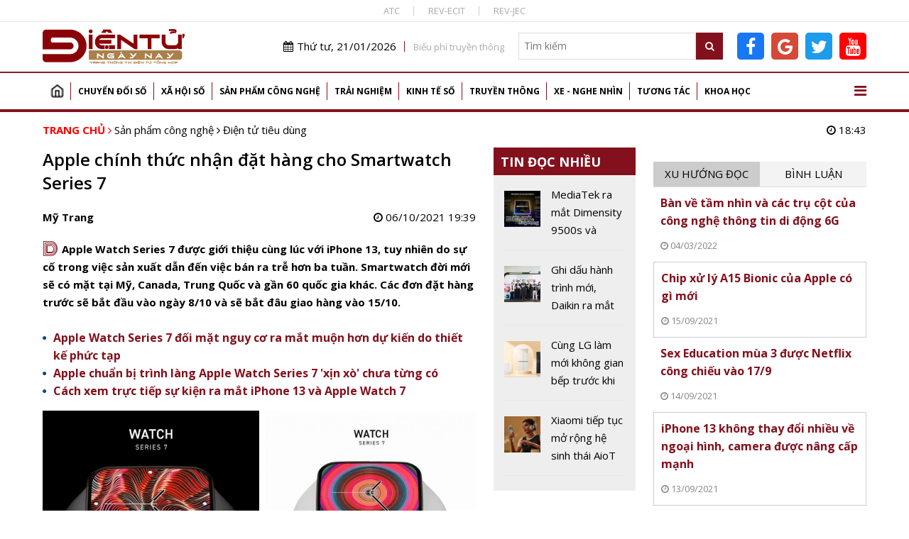

--- FILE ---
content_type: text/html; charset=utf-8
request_url: https://dientungaynay.vn/dien-tu-tieu-dung/apple-chinh-thuc-nhan-dat-hang-cho-smartwatch-series-7
body_size: 17665
content:
<!DOCTYPE html PUBLIC "-//W3C//DTD XHTML 1.0 Strict//EN" "http://www.w3.org/TR/xhtml1/DTD/xhtml1-strict.dtd">
<!--<html xmlns="http://www.w3.org/1999/xhtml">-->
<html lang="vi">
<head>
<!-- Global site tag (gtag.js) - Google Analytics -->
<script async src="https://www.googletagmanager.com/gtag/js?id=G-K08ZLWMP3M"></script>
<script>
  window.dataLayer = window.dataLayer || [];
  function gtag(){dataLayer.push(arguments);}
  gtag('js', new Date());

  gtag('config', 'G-K08ZLWMP3M');
</script>
<!--Adsense -->
  
<script async src="https://pagead2.googlesyndication.com/pagead/js/adsbygoogle.js?client=ca-pub-9278150408100196"
     crossorigin="anonymous"></script>
<script async custom-element="amp-auto-ads"
        src="https://cdn.ampproject.org/v0/amp-auto-ads-0.1.js">
</script>

<amp-auto-ads type="adsense"
        data-ad-client="ca-pub-9278150408100196">
</amp-auto-ads>
<meta name="google-adsense-account" content="ca-pub-9278150408100196">
  <!-- End Adsense -->

<!-- Global site tag (gtag.js) - Google Analytics 
<script async src="https://www.googletagmanager.com/gtag/js?id=UA-144539164-1"></script>
<script>
  window.dataLayer = window.dataLayer || [];
  function gtag(){dataLayer.push(arguments);}
  gtag('js', new Date());

  gtag('config', 'UA-144539164-1');
</script>
G-74ERK3B9T0
UA-225018387-1
 XXX END -->

  <meta http-equiv="Content-Type" content="text/html; charset=utf-8" />
<link rel="shortcut icon" href="https://dientungaynay.vn/sites/default/files/icon.ico" type="image/vnd.microsoft.icon" />
<meta name="description" content="Apple Watch Series 7 được giới thiệu cùng lúc với iPhone 13, tuy nhiên do sự cố trong việc sản xuất dẫn đến việc bán ra trễ hơn ba tuần. Smartwatch đời mới sẽ có mặt tại Mỹ, Canada, Trung Quốc và gần 60 quốc gia khác. Các đơn đặt hàng trước sẽ bắt đầu vào ngày 8/10 và sẽ bắt đâu giao hàng vào 15/10." />
<meta name="abstract" content="Tạp chí Điện tử, Tin tức, Sự kiện, Điện tử, Viễn thông, Công nghệ thông tin" />
<meta name="keywords" content="Apple chính thức nhận đặt hàng cho Smartwatch Series 7" />
<meta name="generator" content="https://dientungaynay.vn/" />
<link rel="canonical" href="https://dientungaynay.vn/dien-tu-tieu-dung/apple-chinh-thuc-nhan-dat-hang-cho-smartwatch-series-7" />
<link rel="shortlink" href="https://dientungaynay.vn/node/14505" />
<meta property="fb:app_id" content="504973263421414" />
<meta property="og:site_name" content="Tạp chí Điện tử ngày nay, Tin tức, Sự kiện, Viễn thông, Công nghệ thông tin - dientungaynay.vn" />
<meta property="og:type" content="website" />
<meta property="og:url" content="https://dientungaynay.vn/dien-tu-tieu-dung/apple-chinh-thuc-nhan-dat-hang-cho-smartwatch-series-7" />
<meta property="og:title" content="Apple chính thức nhận đặt hàng cho Smartwatch Series 7" />
<meta property="og:description" content="Apple Watch Series 7 được giới thiệu cùng lúc với iPhone 13, tuy nhiên do sự cố trong việc sản xuất dẫn đến việc bán ra trễ hơn ba tuần. Smartwatch đời mới sẽ có mặt tại Mỹ, Canada, Trung Quốc và gần 60 quốc gia khác. Các đơn đặt hàng trước sẽ bắt đầu vào ngày 8/10 và sẽ bắt đâu giao hàng vào 15/10." />
<meta property="og:image" content="https://dientungaynay.vn/anhfacebook/trangntm/anh_bai_viet/apple-chinh-thuc-nhan-don-dat-hang-smartwatch-series-7-tu-ngay-8/10-1633523975.png?itok=sTEGSw1_" />
<meta property="og:image:width" content="633" />
<meta property="og:image:height" content="380" />
  <link rel="icon" href="https://dientungaynay.vn/sites/default/files/icon.ico" type="image/x-icon">
  <title>Apple chính thức nhận đặt hàng cho Smartwatch Series 7</title>
  <meta name="viewport" content="width=device-width, initial-scale=1.0, maximum-scale=1.0, user-scalable=0" />
  <meta content="INDEX,FOLLOW" name="robots" />
  <meta http-equiv="X-UA-Compatible" content="IE=edge,chrome=1" />
  <link href="https://fonts.googleapis.com/css?family=Open+Sans:400,600,700&display=swap&subset=vietnamese" rel="stylesheet">
  <link href="https://fonts.googleapis.com/css?family=Monoton&display=swap" rel="stylesheet">
  <!-- <link href="https://netdna.bootstrapcdn.com/font-awesome/4.7.0/css/font-awesome.min.css" rel="stylesheet" type="text/css" /> -->
  <link type="text/css" rel="stylesheet" href="https://dientungaynay.vn/sites/default/files/css/css_tGTNtRAsNJmcVz4r7F6YCijbrQGDbBmziHSrRd1Stqc.css" media="all" />
<link type="text/css" rel="stylesheet" href="https://dientungaynay.vn/sites/default/files/css/css_8D1w4kTxPst8JEdUjXzUUEYkG3qjl85QO-gceX9CMWQ.css" media="all" />
  <script type="text/javascript" src="https://dientungaynay.vn/sites/default/files/js/js_0vb97IAukrp6qZSdcVTXcWQ9L883WgNQAs4UiIM1fVc.js"></script>
<script type="text/javascript" src="https://dientungaynay.vn/sites/default/files/js/js_6vdcm7SiLl14tHqrT24g8xctrNfjW2MZnJaJ9HeHn24.js"></script>
<script type="text/javascript" src="https://dientungaynay.vn/sites/default/files/js/js_S18kKrUrP4zDjPydcQqhBfYW2QorS3HWexqiJ6Uw-FQ.js"></script>
<script type="text/javascript">
<!--//--><![CDATA[//><!--
(function(i,s,o,g,r,a,m){i["GoogleAnalyticsObject"]=r;i[r]=i[r]||function(){(i[r].q=i[r].q||[]).push(arguments)},i[r].l=1*new Date();a=s.createElement(o),m=s.getElementsByTagName(o)[0];a.async=1;a.src=g;m.parentNode.insertBefore(a,m)})(window,document,"script","https://www.google-analytics.com/analytics.js","ga");ga("create", "UA-144539164-1", {"cookieDomain":"auto"});ga("set", "anonymizeIp", true);ga("send", "pageview");
//--><!]]>
</script>
<script type="text/javascript" src="https://dientungaynay.vn/sites/default/files/js/js_nS_bryf4hAuBwDRBW1hsGg5-dK8CtwHopus5sHhvy8U.js"></script>
<script type="text/javascript">
<!--//--><![CDATA[//><!--
jQuery.extend(Drupal.settings, {"basePath":"\/","pathPrefix":"","ajaxPageState":{"theme":"custom_theme","theme_token":"e3SmAjWE_uZvTpFV7e6FH7cu5aSqqOOLj5DjqI4snMc","js":{"sites\/default\/files\/minify\/hls.min.min.js":1,"sites\/default\/files\/minify\/mediaelement-and-player.min.min.js":1,"sites\/default\/files\/minify\/lazyload.min.min.js":1,"sites\/default\/files\/minify\/c3s_mediaelement.min.js":1,"sites\/default\/files\/minify\/customlazy.min.js":1,"sites\/default\/files\/minify\/jquery.min.2.1.4.min.js":1,"sites\/default\/files\/minify\/jquery-extend-3.4.0.1.8.3.min.js":1,"sites\/default\/files\/minify\/jquery.once.1.2.min.js":1,"sites\/default\/files\/minify\/drupal.min.js":1,"sites\/default\/files\/minify\/jquery.ui.core.min.1.10.2.min.js":1,"sites\/default\/files\/minify\/jquery.ui.widget.min.1.10.2.min.js":1,"sites\/default\/files\/minify\/jquery.ui.button.min.1.10.2.min.js":1,"sites\/default\/files\/minify\/jquery.ui.mouse.min.1.10.2.min.js":1,"sites\/default\/files\/minify\/jquery.ui.draggable.min.1.10.2.min.js":1,"sites\/default\/files\/minify\/jquery.ui.position.min.1.10.2.min_0.js":1,"sites\/default\/files\/minify\/jquery.ui.resizable.min.1.10.2.min.js":1,"sites\/default\/files\/minify\/jquery.ui.dialog.min.1.10.2.min.js":1,"public:\/\/languages\/vi_zgJ6ICO0jM1BJWybyc7r98e4svK5Mwmw2PxUwLcWocU.js":1,"sites\/default\/files\/minify\/c3s_counter.min.js":1,"sites\/default\/files\/minify\/googleanalytics.min.js":1,"sites\/default\/files\/minify\/vi_zgJ6ICO0jM1BJWybyc7r98e4svK5Mwmw2PxUwLcWocU.min.js":1,"sites\/default\/files\/minify\/custom_theme_mobile.min.js":1,"sites\/default\/files\/minify\/owl.carousel.min.min.js":1,"sites\/default\/files\/minify\/jquery.nicescroll.min.min.js":1,"sites\/default\/files\/minify\/c3s_dialog.min.js":1,"sites\/default\/files\/minify\/c3s_ad.min.js":1,"sites\/default\/files\/minify\/jquery.jcarousel.min.min.js":1,"sites\/default\/files\/minify\/jquery.nivo.slider.min.js":1,"sites\/default\/files\/minify\/comment.min.js":1,"sites\/default\/files\/minify\/jquery.hoverIntent.min.js":1,"sites\/default\/files\/minify\/superfish.min.js":1,"sites\/default\/files\/minify\/custom_theme.min.js":1,"sites\/default\/files\/minify\/owl.c3s.min.js":1,"sites\/default\/files\/minify\/c3s.nicescroll.min.js":1,"sites\/default\/files\/minify\/c3s_tabs.min.js":1},"css":{"misc\/ui\/jquery.ui.core.css":1,"misc\/ui\/jquery.ui.theme.css":1,"misc\/ui\/jquery.ui.button.css":1,"misc\/ui\/jquery.ui.resizable.css":1,"misc\/ui\/jquery.ui.dialog.css":1,"sites\/all\/modules\/custom\/c3s_custom\/mediaelement\/mediaelementplayer.min.css":1,"sites\/all\/modules\/custom\/c3s_custom\/owl\/owl.carousel.css":1,"sites\/all\/modules\/custom\/c3s_custom\/scroll\/jquery.easing.1.3.js":1,"sites\/all\/themes\/custom_theme\/font-awesome\/css\/font-awesome.min.css":1,"sites\/all\/modules\/custom\/c3s_ad\/themes\/default\/default.css":1,"sites\/all\/modules\/custom\/c3s_ad\/nivo-slider.css":1,"sites\/all\/modules\/custom\/c3s_ad\/jcarousel.css":1,"sites\/all\/themes\/custom_theme\/styles\/style_editor.css":1,"sites\/all\/themes\/custom_theme\/styles\/style.css":1,"sites\/all\/themes\/custom_theme\/styles\/style_responsive.css":1}},"googleanalytics":{"trackOutbound":1,"trackMailto":1,"trackDownload":1,"trackDownloadExtensions":"7z|aac|arc|arj|asf|asx|avi|bin|csv|doc(x|m)?|dot(x|m)?|exe|flv|gif|gz|gzip|hqx|jar|jpe?g|js|mp(2|3|4|e?g)|mov(ie)?|msi|msp|pdf|phps|png|ppt(x|m)?|pot(x|m)?|pps(x|m)?|ppam|sld(x|m)?|thmx|qtm?|ra(m|r)?|sea|sit|tar|tgz|torrent|txt|wav|wma|wmv|wpd|xls(x|m|b)?|xlt(x|m)|xlam|xml|z|zip"}});
//--><!]]>
</script>
<!-- <script src="https://sdk.pushdi.com/js/generated/876122c6-fef0-3f01-abae-fed3b00149e2.js" async=""></script>
<script>
    var PushdyIns = window.PushdyIns || [];
    PushdyIns.push(function() {
      PushdyIns.initApp();
    });
</script>
-->
  <script>
    (function() {
        var cx = '006427038042637044565:srzrklc5qlm';
        var gcse = document.createElement('script');
        gcse.type = 'text/javascript';
        gcse.async = true;
        gcse.src = 'https://cse.google.com/cse.js?cx=' + cx;
        var s = document.getElementsByTagName('script')[0];
        s.parentNode.insertBefore(gcse, s);
    })();
  </script>

<!-- Verify Code -->
<!-- TAM DUNG
<script type="text/javascript">
(function () {
	var a = ["//static.amcdn.vn/core/analytics.js"];
	for (var i in a) {var b = document.createElement("script");b.type = "text/javascript"; b.async = !0; b.src = a[i];
	var c = document.getElementsByTagName("script")[0]; c.parentNode.insertBefore(b, c);}
	window.admicro_analytics_q = window.admicro_analytics_q || [];
	window.admicro_analytics_q.push({event: "pageviews", domain: "dientungaynay.vn", id: 3194});
            })();
</script>
END TAM DUNG -->
<!-- End Verify Code -->

<script async src="https://cmp.optad360.io/items/6e93dca1-f29c-47e3-9865-63bfc37119e4.min.js"></script>
<script async src="https://get.optad360.io/sf/1cc4c729-6c9b-4b3e-8d2c-78e5e7ccd6a1/plugin.min.js"></script>
<!-- Meta Pixel Code -->
<script>
!function(f,b,e,v,n,t,s)
{if(f.fbq)return;n=f.fbq=function(){n.callMethod?
n.callMethod.apply(n,arguments):n.queue.push(arguments)};
if(!f._fbq)f._fbq=n;n.push=n;n.loaded=!0;n.version='2.0';
n.queue=[];t=b.createElement(e);t.async=!0;
t.src=v;s=b.getElementsByTagName(e)[0];
s.parentNode.insertBefore(t,s)}(window, document,'script',
'https://connect.facebook.net/en_US/fbevents.js');
fbq('init', '504973263421414');
fbq('track', 'PageView');
</script>
<noscript><img height="1" width="1" style="display:none"
src="https://www.facebook.com/tr?id=504973263421414&ev=PageView&noscript=1"
/></noscript>
<!-- End Meta Pixel Code dientucuocsong facebook -->

</head>
<body class="html not-front not-logged-in no-sidebars page-node page-node- page-node-14505 node-type-article"  ><div class="wrap-top-header full-container"><div class="container"><div id="c3s-ad-52211" class="c3s-ad" data-ad="{&quot;path&quot;:&quot;node\/14505&quot;,&quot;tid&quot;:52211}"></div><div class="box-linktienich clear"><a href="https://atc-conf.org/">ATC</a><a href="https://rev-ecit.vn/">REV-ECIT</a><a href="https://rev-jec.org/index.php/rev-jec/issue/archive">REV-JEC</a></div></div></div><div class="wrap-header full-container"><div class="container"><div id="c3s-ad-38" class="c3s-ad" data-ad="{&quot;path&quot;:&quot;node\/14505&quot;,&quot;tid&quot;:38}"></div><div class="header-right right"><div class="header-right-top clear right"><div class="current-date left"><i class="fa fa-calendar"></i>Thứ tư, 21/01/2026</div><div class="link-bieuphi left"><a href="https://drive.google.com/file/d/1Xmrs3bw4TKjfOfS8CDiG37IGF3voAWKI/view?usp=sharing">Biểu phí truyền thông</a></div><div class="box-search left"><form action="/search" method="GET"> <input type="text" class="txtKeyword" name="search" placeholder="Tìm kiếm" /> <button type="submit" class="btnSearch"><i class="fa fa-search"></i></button></form></div><div class="box-social left"><a target="_blank" class="facebook-link" href="https://www.facebook.com/Dientucuocsong.vn"><i class="fa fa-facebook-f"></i></a><a target="_blank" class="google-link" href="https://news.google.com/publications/CAAiEEpAuqC7nYH7EJIBZqLg700qFAgKIhBKQLqgu52B-xCSAWai4O9N?hl=vi&gl=VN&ceid=VN%3Avi"><i class="fa fa-google"></i></a><a target="_blank" class="twitter-link" href="https://twitter.com/dtcsvn"><i class="fa fa-twitter"></i></a><a target="_blank" class="youtube-link" href="https://www.youtube.com/channel/UCfXqXEMfaBiK8NXKUMT9fQw"><i class="fa fa-youtube"></i></a></div></div></div></div></div><div class="full-container"><div class="container"><div id="c3s-ad-700" class="c3s-ad" data-ad="{&quot;path&quot;:&quot;node\/14505&quot;,&quot;tid&quot;:700}"></div></div></div><div class="full-container wrap-main-menu"><div class="container"><div id="main-menu" class="clear"><ul class="menu"><li class="first leaf"><a href="/home" title="">Trang chủ</a></li><li class="expanded"><a href="/chuyen-doi-so" title="Chuyển đổi số">Chuyển đổi số</a><ul class="menu"><li class="first leaf"><a href="/chuyen-doi-so/bao-mat" title="Bảo mật">Bảo mật</a></li><li class="leaf"><a href="/chuyen-doi-so/chuyen-dong-so" title="Chuyển động số">Chuyển động số</a></li><li class="leaf"><a href="/chuyen-doi-so/chinh-phu-dien-tu" title="Chính phủ điện tử">Chính phủ điện tử</a></li><li class="leaf"><a href="/chuyen-doi-so/doanh-nghiep-so" title="Doanh nghiệp số">Doanh nghiệp số</a></li><li class="last leaf"><a href="/chuyen-doi-so/nong-nghiep-so" title="Chuyển đổi số Nông nghiệp">Nông nghiệp số</a></li></ul></li><li class="expanded"><a href="/xa-hoi-so" title="Xã hội số">Xã hội số</a><ul class="menu"><li class="first leaf"><a href="/xa-hoi-so/su-kien" title="Sự kiện">Sự kiện</a></li><li class="leaf"><a href="/xa-hoi-so/cuoc-song-so" title="Cuộc sống số">Cuộc sống số</a></li><li class="leaf"><a href="/xa-hoi-so/chinh-sach-so" title="Chính sách số">Chính sách số</a></li><li class="leaf"><a href="/xa-hoi-so/van-hoa-so" title="Văn hóa số">Văn hóa số</a></li><li class="last leaf"><a href="/xa-hoi-so/giao-duc" title="Giáo dục">Giáo dục</a></li></ul></li><li class="expanded"><a href="/san-pham-cong-nghe" title="Sản phẩm Công nghệ">Sản phẩm công nghệ</a><ul class="menu"><li class="first leaf"><a href="/san-pham-cong-nghe/mobile" title="Điện thoại">Mobile</a></li><li class="leaf"><a href="/san-pham-cong-nghe/vien-thong" title="Điện tử, viễn thông">Viễn thông</a></li><li class="leaf"><a href="/san-pham-cong-nghe/dien-tu-tieu-dung" title="Điện tử tiêu dùng, thiết bị gia đình">Điện tử tiêu dùng</a></li><li class="leaf"><a href="/san-pham-cong-nghe/cong-nghe-thong-tin" title="Công nghệ thông tin">Công nghệ thông tin</a></li><li class="last leaf"><a href="/san-pham-cong-nghe/meo-hay-cong-nghe" title="Mẹo hay công nghệ, điện thoại, máy tính">Mẹo hay công nghệ</a></li></ul></li><li class="expanded"><a href="/trai-nghiem" title="Trải nghiệm số">Trải nghiệm</a><ul class="menu"><li class="first leaf"><a href="/trai-nghiem/the-gioi-quanh-ta" title="Thế giới quanh ta">Thế giới quanh ta</a></li><li class="leaf"><a href="/trai-nghiem/diem-den" title="Điểm đến">Điểm đến</a></li><li class="last leaf"><a href="/trai-nghiem/hanh-trinh" title="Hành trình">Hành trình</a></li></ul></li><li class="expanded"><a href="/kinh-te-so" title="Kinh tế số">Kinh tế số</a><ul class="menu"><li class="first leaf"><a href="/kinh-te-so/khoi-nghiep-sang-tao" title="Khởi nghiệp sáng tạo">Khởi nghiệp sáng tạo</a></li><li class="leaf"><a href="/kinh-te-so/thuong-mai-dien-tu" title="Thương mại điện tử">Thương mại điện tử</a></li><li class="leaf"><a href="/kinh-te-so/tai-chinh-fintech" title="Tài chính - Fintech">Tài chính - Fintech</a></li><li class="last leaf"><a href="/kinh-te-so/thi-truong" title="Thị trường">Thị trường</a></li></ul></li><li class="expanded"><a href="/truyen-thong" title="Truyền thông">Truyền thông</a><ul class="menu"><li class="first leaf"><a href="/truyen-thong/phat-thanh-truyen-hinh" title="Phát thanh truyền hình">Phát thanh truyền hình</a></li><li class="last leaf"><a href="/truyen-thong/media" title="Media, đa phương tiện">Media</a></li></ul></li><li class="expanded"><a href="/xe-nghe-nhin" title="Xe - Nghe nhìn">Xe - Nghe nhìn</a><ul class="menu"><li class="first leaf"><a href="/xe-nghe-nhin/xe" title="Xe +">Xe +</a></li><li class="last leaf"><a href="/xe-nghe-nhin/hi-end" title="Hi-end +">Hi-end+</a></li></ul></li><li class="expanded"><a href="/tuong-tac" title="Tương tác">Tương tác</a><ul class="menu"><li class="first leaf"><a href="/tuong-tac/goc-nhin-chuyen-gia" title="Góc nhìn chuyên gia">Góc nhìn chuyên gia</a></li><li class="last leaf"><a href="/tuong-tac/chan-dung-cong-nghe" title="Chân dung công nghệ">Chân dung công nghệ</a></li></ul></li><li class="last expanded"><a href="/khoa-hoc" title="Khoa học">Khoa học</a><ul class="menu"><li class="first leaf"><a href="/khoa-hoc/kham-pha-khoa-hoc" title="Khám phá khoa học">Khám phá khoa học</a></li><li class="leaf"><a href="/khoa-hoc/cong-trinh-khoa-hoc" title="Công trình, chuyên ngành khoa học">Công trình khoa học</a></li><li class="last leaf"><a href="/khoa-hoc/thuat-ngu-chuyen-nganh" title="Thuật ngữ chuyên ngành">Thuật ngữ chuyên ngành</a></li></ul></li></ul> <a href="javascript:;" id="show-menu-mega"><i class="fa fa-bars"></i></a></div><div id="menu-mega" class="clear"><ul class="menu"><li class="expanded"><a href="/chuyen-doi-so" title="Chuyển đổi số">Chuyển đổi số</a><ul class="menu"><li class="first leaf"><a href="/chuyen-doi-so/bao-mat" title="Bảo mật">Bảo mật</a></li><li class="leaf"><a href="/chuyen-doi-so/chuyen-dong-so" title="Chuyển động số">Chuyển động số</a></li><li class="leaf"><a href="/chuyen-doi-so/chinh-phu-dien-tu" title="Chính phủ điện tử">Chính phủ điện tử</a></li><li class="leaf"><a href="/chuyen-doi-so/doanh-nghiep-so" title="Doanh nghiệp số">Doanh nghiệp số</a></li><li class="last leaf"><a href="/chuyen-doi-so/nong-nghiep-so" title="Chuyển đổi số Nông nghiệp">Nông nghiệp số</a></li></ul></li><li class="expanded"><a href="/xa-hoi-so" title="Xã hội số">Xã hội số</a><ul class="menu"><li class="first leaf"><a href="/xa-hoi-so/su-kien" title="Sự kiện">Sự kiện</a></li><li class="leaf"><a href="/xa-hoi-so/cuoc-song-so" title="Cuộc sống số">Cuộc sống số</a></li><li class="leaf"><a href="/xa-hoi-so/chinh-sach-so" title="Chính sách số">Chính sách số</a></li><li class="leaf"><a href="/xa-hoi-so/van-hoa-so" title="Văn hóa số">Văn hóa số</a></li><li class="last leaf"><a href="/xa-hoi-so/giao-duc" title="Giáo dục">Giáo dục</a></li></ul></li><li class="expanded"><a href="/san-pham-cong-nghe" title="Sản phẩm Công nghệ">Sản phẩm công nghệ</a><ul class="menu"><li class="first leaf"><a href="/san-pham-cong-nghe/mobile" title="Điện thoại">Mobile</a></li><li class="leaf"><a href="/san-pham-cong-nghe/vien-thong" title="Điện tử, viễn thông">Viễn thông</a></li><li class="leaf"><a href="/san-pham-cong-nghe/dien-tu-tieu-dung" title="Điện tử tiêu dùng, thiết bị gia đình">Điện tử tiêu dùng</a></li><li class="leaf"><a href="/san-pham-cong-nghe/cong-nghe-thong-tin" title="Công nghệ thông tin">Công nghệ thông tin</a></li><li class="last leaf"><a href="/san-pham-cong-nghe/meo-hay-cong-nghe" title="Mẹo hay công nghệ, điện thoại, máy tính">Mẹo hay công nghệ</a></li></ul></li><li class="expanded"><a href="/trai-nghiem" title="Trải nghiệm số">Trải nghiệm</a><ul class="menu"><li class="first leaf"><a href="/trai-nghiem/the-gioi-quanh-ta" title="Thế giới quanh ta">Thế giới quanh ta</a></li><li class="leaf"><a href="/trai-nghiem/diem-den" title="Điểm đến">Điểm đến</a></li><li class="last leaf"><a href="/trai-nghiem/hanh-trinh" title="Hành trình">Hành trình</a></li></ul></li><li class="expanded"><a href="/kinh-te-so" title="Kinh tế số">Kinh tế số</a><ul class="menu"><li class="first leaf"><a href="/kinh-te-so/khoi-nghiep-sang-tao" title="Khởi nghiệp sáng tạo">Khởi nghiệp sáng tạo</a></li><li class="leaf"><a href="/kinh-te-so/thuong-mai-dien-tu" title="Thương mại điện tử">Thương mại điện tử</a></li><li class="leaf"><a href="/kinh-te-so/tai-chinh-fintech" title="Tài chính - Fintech">Tài chính - Fintech</a></li><li class="last leaf"><a href="/kinh-te-so/thi-truong" title="Thị trường">Thị trường</a></li></ul></li><li class="expanded"><a href="/truyen-thong" title="Truyền thông">Truyền thông</a><ul class="menu"><li class="first leaf"><a href="/truyen-thong/phat-thanh-truyen-hinh" title="Phát thanh truyền hình">Phát thanh truyền hình</a></li><li class="last leaf"><a href="/truyen-thong/media" title="Media, đa phương tiện">Media</a></li></ul></li><li class="expanded"><a href="/xe-nghe-nhin" title="Xe - Nghe nhìn">Xe - Nghe nhìn</a><ul class="menu"><li class="first leaf"><a href="/xe-nghe-nhin/xe" title="Xe +">Xe +</a></li><li class="last leaf"><a href="/xe-nghe-nhin/hi-end" title="Hi-end +">Hi-end+</a></li></ul></li><li class="expanded"><a href="/tuong-tac" title="Tương tác">Tương tác</a><ul class="menu"><li class="first leaf"><a href="/tuong-tac/goc-nhin-chuyen-gia" title="Góc nhìn chuyên gia">Góc nhìn chuyên gia</a></li><li class="last leaf"><a href="/tuong-tac/chan-dung-cong-nghe" title="Chân dung công nghệ">Chân dung công nghệ</a></li></ul></li><li class="last expanded"><a href="/khoa-hoc" title="Khoa học">Khoa học</a><ul class="menu"><li class="first leaf"><a href="/khoa-hoc/kham-pha-khoa-hoc" title="Khám phá khoa học">Khám phá khoa học</a></li><li class="leaf"><a href="/khoa-hoc/cong-trinh-khoa-hoc" title="Công trình, chuyên ngành khoa học">Công trình khoa học</a></li><li class="last leaf"><a href="/khoa-hoc/thuat-ngu-chuyen-nganh" title="Thuật ngữ chuyên ngành">Thuật ngữ chuyên ngành</a></li></ul></li></ul></div></div></div><div class="main-content full-container"><div class="container"><div class="wrap-breadcrumb clear"><div class="breadcrumb"><a href="/">Trang chủ</a> <i class="fa fa-angle-right"></i> <a href="/san-pham-cong-nghe">Sản phẩm công nghệ</a> <i class="fa fa-angle-right"></i> <a href="/san-pham-cong-nghe/dien-tu-tieu-dung">Điện tử tiêu dùng</a></div><div class="right current-time"><i class="fa fa-clock-o"></i> 18:43</div></div><div class="tabs"></div><div class="region region-content"><div class="left-site left"><div class="clear wrap-node-term wrap-node-article"><div class="left-site-left left"><div id="c3s-ad-704" class="c3s-ad" data-ad="{&quot;path&quot;:&quot;node\/14505&quot;,&quot;tid&quot;:704}"></div><h1 class="page-title">Apple chính thức nhận đặt hàng cho Smartwatch Series 7</h1><div class="clear box-share-video"><div class="butdanh left">Mỹ Trang</div><div class="chiase left"><div class="fb-like" data-href="https://dientungaynay.vn/dien-tu-tieu-dung/apple-chinh-thuc-nhan-dat-hang-cho-smartwatch-series-7" data-width="" data-layout="button_count" data-action="like" data-size="small" data-show-faces="true" data-share="true"></div></div><div class="video-created right"><i class="fa fa-clock-o"></i> 06/10/2021 19:39</div></div><div class="clear node-lead"><span class="monoton-head">D</span><p>Apple Watch Series 7 được giới thiệu cùng lúc với iPhone 13, tuy nhiên do sự cố trong việc sản xuất dẫn đến việc bán ra trễ hơn ba tuần. Smartwatch đời mới sẽ có mặt tại Mỹ, Canada, Trung Quốc và gần 60 quốc gia khác. Các đơn đặt hàng trước sẽ bắt đầu vào ngày 8/10 và sẽ bắt đâu giao hàng vào 15/10.</p></div><ul class="clear node-tinlienquan"><li class="item item-tinlienquan"><a href="/dien-tu-tieu-dung/apple-watch-series-7-doi-mat-nguy-co-ra-mat-muon-hon-du-kien-do-thiet-ke-phuc-tap"> Apple Watch Series 7 đối mặt nguy cơ ra mắt muộn hơn dự kiến do thiết kế phức tạp <span class="loaitin loaitin-"></span></a></li><li class="item item-tinlienquan"><a href="/dien-tu-tieu-dung/apple-chuan-bi-trinh-lang-apple-watch-series-7-xin-xo-chua-tung-co">Apple chuẩn bị trình làng Apple Watch Series 7 'xịn xò' chưa từng có <span class="loaitin loaitin-"></span></a></li><li class="item item-tinlienquan"><a href="/mobile/cach-xem-truc-tiep-su-kien-ra-mat-iphone-13-va-apple-watch-7">Cách xem trực tiếp sự kiện ra mắt iPhone 13 và Apple Watch 7 <span class="loaitin loaitin-"></span></a></li></ul><div class="clear node-body"><p><img src="https://dientungaynay.vn/sites/default/files/styles/img_noidung/public/trangntm/2021-apple-watch-series-7-techtimes.jpg?itok=ycxw3TrM" alt="Applewatch Series 7 có giá khởi điểm là 399USD(ảnh minh họa)." title="Applewatch Series 7 có giá khởi điểm là 399USD(ảnh minh họa)." style="display: block; margin-left: auto; margin-right: auto;" width="800" /></p><p>Đồng hồ Watch series 7 giữ thiết kế bo tròn các cạnh quen thuộc. Apple cho biết tất cả dây đeo trên thế hệ trước vẫn dùng được trên bản mới. Đây cũng là dòng smartwatch bền nhất từ trước tới nay của hãng khi được trang bị kính chống nứt. Ngoài khả năng chống nước WR50, sản phẩm có thêm chống bụi IP6X. Tuy nhiên, Series 7 vẫn dùng chip như Series 6.</p><p>Apple Watch Series 7 được hỗ trợ cổng USB-C, có thời gian sạc nhanh hơn 33% so với thế hệ trước, chỉ cần sạc 8 phút có thể dùng tối đa 8 tiếng. Thiết bị hỗ trợ mua sắm Apple Pay và cuộc gọi khẩn cấp, cùng các tính năng sức khỏe như kiểm tra nồng độ oxy trong máu, điện tâm đồ, phát hiện ngã, phát hiện tiếng ồn.</p><p>Đặc biệt, Apple nâng cấp màn hình viền mỏng hơn 40% so với bản tiền nhiệm, chỉ còn 1,7 mm, nhờ đó màn hình lớn hơn 20%. Apple Watch thế hệ mới có hai kích thước là 41 mm và 45 mm, lớn hơn thế hệ trước 1 mm.</p><p>Apple Watch Series 7 có 5 vỏ nhôm mới, với các màu xanh dương, đỏ, đen,bạc, xanh rêu. Phiên bản thép không gỉ bao gồm màu bạch, xám, vàng, trong khi phiên bản titan có màu bạc và đen. Series 7 có giá khởi điểm 399 USD.</p><p style="text-align: right;">Theo Tạp chí Điện tử</p><div class="clear share-node-bot"><div class="chiase"><div class="fb-like" data-href="https://dientungaynay.vn/dien-tu-tieu-dung/apple-chinh-thuc-nhan-dat-hang-cho-smartwatch-series-7" data-width="" data-layout="button_count" data-action="like" data-size="small" data-show-faces="true" data-share="true"></div></div> <br></div></div><div class="clear node-tags"> <i class="fa fa-tag"></i> <label>Tags:</label><h3><a href="/tags/apple-watch-series-7">#Apple Watch Series 7</a></h3>,<h3><a href="/tags/chuc-nang-do-nhip-tim-cua-apple-watch">#chức năng đo nhịp tim của Apple watch</a></h3>,<h3><a href="/tags/dong-ho-apple-watch">#đồng hồ Apple Watch</a></h3>,<h3><a href="/tags/apple-app-store">#Apple App Store</a></h3>,<h3><a href="/tags/apple-o-viet-nam">#Apple ở Việt Nam</a></h3></div><div id="box-comment-14505" class="box-comment clear"><h2 class="box-title"><i class="fa fa-comments-o"></i> Bình luận</h2><div class="comment-form clear"><div class="comment-editor">
      <textarea placeholder="Bạn nghĩ gì về tin này?"></textarea>
    </div><p class="note"> <span class="comment-check comment-check-word"><i class="fa fa-check-square-o" aria-hidden="true"></i></span> Tối thiểu 10 chữ <span class="comment-check comment-check-lang"><i class="fa fa-check-square-o" aria-hidden="true"></i></span> Tiếng việt có dấu <span class="comment-check comment-check-link"><i class="fa fa-check-square-o" aria-hidden="true"></i></span> Không chứa liên kết</p> <a class="button-comment" href="javascript:;"><i class="fa fa-commenting-o"></i> Gửi bình luận</a></div></div><div id="comment-dialog" style="display: none;"></div><div class="clear box-tincungchuyenmuc"><h2 class="box-title">Tin cùng chuyên mục</h2><div class="box-content box-owl-c3s box-owl-nav" data="items:4|margin:20|animateOut:fadeOut|loop:true|nav:true|autoplay:true|dots:false|responsiveClass:true|responsive-0:1|responsive-400:2|responsive-768:2|responsive-992:3|mobile-w:0"><div class="item item item-tincungchuyenmuc"><div class="in-item clear"> <a href="/dien-tu-tieu-dung/mediatek-ra-mat-dimensity-9500s-va-dimensity-8500" class="main-link" title="MediaTek ra mắt Dimensity 9500s và Dimensity 8500"></a><div class="image"><img typeof="foaf:Image" data-src="https://dientungaynay.vn/sites/default/files/styles/img_302_171/public/Hienbv/anh_bai_viet/mediatek-ra-mat-dimensity-9500s-va-dimensity-8500-1768809958.filexlubni?itok=iUXnrkQR" class="lazy" width="302" height="171" alt="MediaTek ra mắt Dimensity 9500s và Dimensity 8500" title="MediaTek ra mắt Dimensity 9500s và Dimensity 8500" /></div><div class="content-item"><h4 class="node-title">MediaTek ra mắt Dimensity 9500s và Dimensity 8500</h4></div></div></div><div class="item item item-tincungchuyenmuc"><div class="in-item clear"> <a href="/dien-tu-tieu-dung/ghi-dau-hanh-trinh-moi-daikin-ra-mat-loat-san-pham-moi-tai-su-kien-air-unlocked" class="main-link" title="Ghi dấu hành trình mới, Daikin ra mắt loạt sản phẩm mới tại sự kiện Air Unlocked"></a><div class="image"><img typeof="foaf:Image" data-src="https://dientungaynay.vn/sites/default/files/styles/img_302_171/public/Hienbv/anh_bai_viet/ghi-dau-hanh-trinh-moi-daikin-ra-mat-loat-san-pham-moi-tai-su-kien-air-unlocked-1768809333.filegbf6n1?itok=sS7aVAe3" class="lazy" width="302" height="171" alt="Ghi dấu hành trình mới, Daikin ra mắt loạt sản phẩm mới tại sự kiện Air Unlocked" title="Ghi dấu hành trình mới, Daikin ra mắt loạt sản phẩm mới tại sự kiện Air Unlocked" /></div><div class="content-item"><h4 class="node-title">Ghi dấu hành trình mới, Daikin ra mắt loạt sản phẩm mới tại sự kiện Air Unlocked</h4></div></div></div><div class="item item item-tincungchuyenmuc"><div class="in-item clear"> <a href="/dien-tu-tieu-dung/cung-lg-lam-moi-khong-gian-bep-truoc-khi-tet-ve" class="main-link" title="Cùng LG làm mới không gian bếp trước khi Tết về"></a><div class="image"><img typeof="foaf:Image" data-src="https://dientungaynay.vn/sites/default/files/styles/img_302_171/public/Hienbv/anh_bai_viet/cung-lg-lam-moi-khong-gian-bep-truoc-khi-tet-ve-1768575262.file5o5llp?itok=FYISI8Ul" class="lazy" width="302" height="171" alt="Cùng LG làm mới không gian bếp trước khi Tết về" title="Cùng LG làm mới không gian bếp trước khi Tết về" /></div><div class="content-item"><h4 class="node-title">Cùng LG làm mới không gian bếp trước khi Tết về</h4></div></div></div><div class="item item item-tincungchuyenmuc"><div class="in-item clear"> <a href="/dien-tu-tieu-dung/xiaomi-tiep-tuc-mo-rong-he-sinh-thai-aiot" class="main-link" title="Xiaomi tiếp tục mở rộng hệ sinh thái AioT"></a><div class="image"><img typeof="foaf:Image" data-src="https://dientungaynay.vn/sites/default/files/styles/img_302_171/public/Hienbv/anh_bai_viet/xiaomi-tiep-tuc-mo-rong-he-sinh-thai-aiot-1768574734.filesxdibk?itok=Qwyedt-M" class="lazy" width="302" height="171" alt="Xiaomi tiếp tục mở rộng hệ sinh thái AioT" title="Xiaomi tiếp tục mở rộng hệ sinh thái AioT" /></div><div class="content-item"><h4 class="node-title">Xiaomi tiếp tục mở rộng hệ sinh thái AioT</h4></div></div></div><div class="item item item-tincungchuyenmuc"><div class="in-item clear"> <a href="/dien-tu-tieu-dung/redmi-note-15-series-chinh-thuc-ra-mat-tai-viet-nam" class="main-link" title="REDMI Note 15 Series chính thức ra mắt tại Việt Nam"></a><div class="image"><img typeof="foaf:Image" data-src="https://dientungaynay.vn/sites/default/files/styles/img_302_171/public/Hienbv/anh_bai_viet/redmi-note-15-series-chinh-thuc-ra-mat-tai-viet-nam-1768572495.fileekn3xi?itok=jDO2gqv3" class="lazy" width="302" height="171" alt="REDMI Note 15 Series chính thức ra mắt tại Việt Nam" title="REDMI Note 15 Series chính thức ra mắt tại Việt Nam" /></div><div class="content-item"><h4 class="node-title">REDMI Note 15 Series chính thức ra mắt tại Việt Nam</h4></div></div></div><div class="item item item-tincungchuyenmuc"><div class="in-item clear"> <a href="/dien-tu-tieu-dung/microchip-tung-firmware-bao-mat-cho-sieu-may-tinh-ai-ca-nhan-nvidia-dgx-spark" class="main-link" title="Microchip tung firmware bảo mật cho siêu máy tính AI cá nhân NVIDIA DGX Spark"></a><div class="image"><img typeof="foaf:Image" data-src="https://dientungaynay.vn/sites/default/files/styles/img_302_171/public/Hienbv/anh_bai_viet/microchip-tung-firmware-bao-mat-cho-sieu-may-tinh-ai-ca-nhan-nvidia-dgx-spark-1768484216.filejumjjt?itok=TQ3eJz2M" class="lazy" width="302" height="171" alt="Microchip tung firmware bảo mật cho siêu máy tính AI cá nhân NVIDIA DGX Spark" title="Microchip tung firmware bảo mật cho siêu máy tính AI cá nhân NVIDIA DGX Spark" /></div><div class="content-item"><h4 class="node-title">Microchip tung firmware bảo mật cho siêu máy tính AI cá nhân NVIDIA DGX Spark</h4></div></div></div><div class="item item item-tincungchuyenmuc"><div class="in-item clear"> <a href="/dien-tu-tieu-dung/pin-giay-tu-cellulose-tien-gan-thuong-mai-hoa-hua-hen-thay-the-pin-truyen-thong" class="main-link" title="Pin giấy từ cellulose tiến gần thương mại hóa, hứa hẹn thay thế pin truyền thống"></a><div class="image"><img typeof="foaf:Image" data-src="https://dientungaynay.vn/sites/default/files/styles/img_302_171/public/Hienbv/anh_bai_viet/pin-giay-tu-cellulose-tien-gan-thuong-mai-hoa-hua-hen-thay-the-pin-truyen-thong-1768388817.file10yywb?itok=wLdWl7t0" class="lazy" width="302" height="171" alt="Pin giấy từ cellulose tiến gần thương mại hóa, hứa hẹn thay thế pin truyền thống" title="Pin giấy từ cellulose tiến gần thương mại hóa, hứa hẹn thay thế pin truyền thống" /></div><div class="content-item"><h4 class="node-title">Pin giấy từ cellulose tiến gần thương mại hóa, hứa hẹn thay thế pin truyền thống</h4></div></div></div><div class="item item item-tincungchuyenmuc"><div class="in-item clear"> <a href="/dien-tu-tieu-dung/oppo-ra-mat-bo-doi-tablet-va-dong-ho-thong-minh-moi" class="main-link" title="OPPO ra mắt bộ đôi tablet và đồng hồ thông minh mới"></a><div class="image"><img typeof="foaf:Image" data-src="https://dientungaynay.vn/sites/default/files/styles/img_302_171/public/Hienbv/anh_bai_viet/oppo-ra-mat-bo-doi-tablet-va-dong-ho-thong-minh-moi-1768310556.filetxycxa?itok=lMVXBye8" class="lazy" width="302" height="171" alt="OPPO ra mắt bộ đôi tablet và đồng hồ thông minh mới" title="OPPO ra mắt bộ đôi tablet và đồng hồ thông minh mới" /></div><div class="content-item"><h4 class="node-title">OPPO ra mắt bộ đôi tablet và đồng hồ thông minh mới</h4></div></div></div><div class="item item item-tincungchuyenmuc"><div class="in-item clear"> <a href="/dien-tu-tieu-dung/nvidia-ra-mat-dlss-45-tai-ces-2026-buoc-tien-lon-ve-chat-luong-hinh-anh-bang-ai" class="main-link" title="Nvidia ra mắt DLSS 4.5 tại CES 2026: Bước tiến lớn về chất lượng hình ảnh bằng AI"></a><div class="image"><img typeof="foaf:Image" data-src="https://dientungaynay.vn/sites/default/files/styles/img_302_171/public/Hienbv/anh_bai_viet/nvidia-ra-mat-dlss-45-tai-ces-2026-buoc-tien-lon-ve-chat-luong-hinh-anh-bang-ai-1768224305.filekljp5z?itok=fMp5a5y6" class="lazy" width="302" height="171" alt="Nvidia ra mắt DLSS 4.5 tại CES 2026: Bước tiến lớn về chất lượng hình ảnh bằng AI" title="Nvidia ra mắt DLSS 4.5 tại CES 2026: Bước tiến lớn về chất lượng hình ảnh bằng AI" /></div><div class="content-item"><h4 class="node-title">Nvidia ra mắt DLSS 4.5 tại CES 2026: Bước tiến lớn về chất lượng hình ảnh bằng AI</h4></div></div></div><div class="item item item-tincungchuyenmuc"><div class="in-item clear"> <a href="/dien-tu-tieu-dung/oppo-ra-mat-chuyen-gia-chan-dung-ai-the-he-moi" class="main-link" title="OPPO ra mắt ‘Chuyên gia chân dung AI’ thế hệ mới"></a><div class="image"><img typeof="foaf:Image" data-src="https://dientungaynay.vn/sites/default/files/styles/img_302_171/public/Hienbv/anh_bai_viet/oppo-ra-mat-chuyen-gia-chan-dung-ai-the-he-moi-1768220277.filet3zntn?itok=-UGrRJPe" class="lazy" width="302" height="171" alt="OPPO ra mắt ‘Chuyên gia chân dung AI’ thế hệ mới" title="OPPO ra mắt ‘Chuyên gia chân dung AI’ thế hệ mới" /></div><div class="content-item"><h4 class="node-title">OPPO ra mắt ‘Chuyên gia chân dung AI’ thế hệ mới</h4></div></div></div><div class="item item item-tincungchuyenmuc"><div class="in-item clear"> <a href="/dien-tu-tieu-dung/sandisk-ra-mat-thuong-hieu-ssd-gan-trong-sandisk-optimus" class="main-link" title="Sandisk ra mắt thương hiệu SSD gắn trong SANDISK Optimus"></a><div class="image"><img typeof="foaf:Image" data-src="https://dientungaynay.vn/sites/default/files/styles/img_302_171/public/Hienbv/anh_bai_viet/sandisk-ra-mat-thuong-hieu-ssd-gan-trong-sandisk-optimus-1768043991.file8egvey?itok=yhR1YI5f" class="lazy" width="302" height="171" alt="Sandisk ra mắt thương hiệu SSD gắn trong SANDISK Optimus" title="Sandisk ra mắt thương hiệu SSD gắn trong SANDISK Optimus" /></div><div class="content-item"><h4 class="node-title">Sandisk ra mắt thương hiệu SSD gắn trong SANDISK Optimus</h4></div></div></div><div class="item item item-tincungchuyenmuc"><div class="in-item clear"> <a href="/dien-tu-tieu-dung/vivo-y31d-chinh-thuc-ra-mat" class="main-link" title="vivo Y31d chính thức ra mắt"></a><div class="image"><img typeof="foaf:Image" data-src="https://dientungaynay.vn/sites/default/files/styles/img_302_171/public/Hienbv/anh_bai_viet/vivo-y31d-chinh-thuc-ra-mat-1768043386.filedkpzgq?itok=RJ_9DukM" class="lazy" width="302" height="171" alt="vivo Y31d chính thức ra mắt" title="vivo Y31d chính thức ra mắt" /></div><div class="content-item"><h4 class="node-title">vivo Y31d chính thức ra mắt</h4></div></div></div></div></div><div class="clear box-tincungchuyenmuc"><h2 class="box-title">Tin mới cập nhật</h2><div class="box-content box-owl-c3s box-owl-nav" data="items:4|margin:20|animateOut:fadeOut|loop:true|nav:true|autoplay:true|dots:false|responsiveClass:true|responsive-0:1|responsive-400:2|responsive-768:2|responsive-992:3|mobile-w:0"><div class="item item-tincungchuyenmuc"><div class="in-item clear"> <a href="/chuyen-doi-so/buv-ra-mat-hoc-bong-cong-nghe-chien-luoc-gop-phan-phat-trien-nhan-luc-chat-luong-cao" class="main-link" title="BUV ra mắt học bổng công nghệ chiến lược, góp phần phát triển nhân lực chất lượng cao"></a><div class="image"><img typeof="foaf:Image" data-src="https://dientungaynay.vn/sites/default/files/styles/img_302_171/public/Hienbv/anh_bai_viet/buv-ra-mat-hoc-bong-cong-nghe-chien-luoc-gop-phan-phat-trien-nhan-luc-chat-luong-cao-1768920382.fileywngef?itok=_GHDndh5" class="lazy" width="302" height="171" alt="BUV ra mắt học bổng công nghệ chiến lược, góp phần phát triển nhân lực chất lượng cao" title="BUV ra mắt học bổng công nghệ chiến lược, góp phần phát triển nhân lực chất lượng cao" /></div><div class="content-item"><h4 class="node-title">BUV ra mắt học bổng công nghệ chiến lược, góp phần phát triển nhân lực chất lượng cao</h4></div></div></div><div class="item item-tincungchuyenmuc"><div class="in-item clear"> <a href="/cong-nghe-thong-tin/zalo-va-tasco-thuc-day-ung-dung-ai-vao-doi-song" class="main-link" title="Zalo và Tasco thúc đẩy ứng dụng AI vào đời sống"></a><div class="image"><img typeof="foaf:Image" data-src="https://dientungaynay.vn/sites/default/files/styles/img_302_171/public/Hienbv/anh_bai_viet/zalo-va-tasco-thuc-day-ung-dung-ai-vao-doi-song-1768920069.filehfwq5z?itok=GbCxBs39" class="lazy" width="302" height="171" alt="Zalo và Tasco thúc đẩy ứng dụng AI vào đời sống" title="Zalo và Tasco thúc đẩy ứng dụng AI vào đời sống" /></div><div class="content-item"><h4 class="node-title">Zalo và Tasco thúc đẩy ứng dụng AI vào đời sống</h4></div></div></div><div class="item item-tincungchuyenmuc"><div class="in-item clear"> <a href="/cuoc-song-so/bao-cao-ve-cac-van-kien-trinh-dai-hoi-xiv-dang-cong-san-viet-nam" class="main-link" title="Báo cáo về các văn kiện trình Đại hội XIV Đảng Cộng sản Việt Nam"></a><div class="image"><img typeof="foaf:Image" data-src="https://dientungaynay.vn/sites/default/files/styles/img_302_171/public/Hienbv/anh_bai_viet/bao-cao-ve-cac-van-kien-trinh-dai-hoi-xiv-dang-cong-san-viet-nam-1768914826.fileyvumgn?itok=g3g8ee2C" class="lazy" width="302" height="171" alt="Báo cáo về các văn kiện trình Đại hội XIV Đảng Cộng sản Việt Nam" title="Báo cáo về các văn kiện trình Đại hội XIV Đảng Cộng sản Việt Nam" /></div><div class="content-item"><h4 class="node-title">Báo cáo về các văn kiện trình Đại hội XIV Đảng Cộng sản Việt Nam</h4></div></div></div><div class="item item-tincungchuyenmuc"><div class="in-item clear"> <a href="/chuyen-dong-so/xay-dung-giai-cap-cong-nhan-vung-manh-vi-su-phat-trien-cua-dat-nuoc" class="main-link" title="Xây dựng giai cấp công nhân vững mạnh vì sự phát triển của đất nước"></a><div class="image"><img typeof="foaf:Image" data-src="https://dientungaynay.vn/sites/default/files/styles/img_302_171/public/Hienbv/anh_bai_viet/xay-dung-giai-cap-cong-nhan-vung-manh-vi-su-phat-trien-cua-dat-nuoc-1768916315.filefd5bbv?itok=lRGvyGlt" class="lazy" width="302" height="171" alt="Xây dựng giai cấp công nhân vững mạnh vì sự phát triển của đất nước" title="Xây dựng giai cấp công nhân vững mạnh vì sự phát triển của đất nước" /></div><div class="content-item"><h4 class="node-title">Xây dựng giai cấp công nhân vững mạnh vì sự phát triển của đất nước</h4></div></div></div><div class="item item-tincungchuyenmuc"><div class="in-item clear"> <a href="/chuyen-dong-so/khai-mac-dai-hoi-dai-bieu-toan-quoc-lan-thu-xiv-cua-dang" class="main-link" title="Khai mạc Đại hội đại biểu toàn quốc lần thứ XIV của Đảng"></a><div class="image"><img typeof="foaf:Image" data-src="https://dientungaynay.vn/sites/default/files/styles/img_302_171/public/Hienbv/anh_bai_viet/khai-mac-dai-hoi-dai-bieu-toan-quoc-lan-thu-xiv-cua-dang-1768916128.filekednmx?itok=g5dWln8A" class="lazy" width="302" height="171" alt="Khai mạc Đại hội đại biểu toàn quốc lần thứ XIV của Đảng" title="Khai mạc Đại hội đại biểu toàn quốc lần thứ XIV của Đảng" /></div><div class="content-item"><h4 class="node-title">Khai mạc Đại hội đại biểu toàn quốc lần thứ XIV của Đảng</h4></div></div></div><div class="item item-tincungchuyenmuc"><div class="in-item clear"> <a href="/chinh-sach-so/vi-sao-nguoi-dung-sim-phai-xac-thuc-sinh-trac-hoc-khuon-mat" class="main-link" title="Vì sao người dùng SIM phải xác thực sinh trắc học khuôn mặt?"></a><div class="image"><img typeof="foaf:Image" data-src="https://dientungaynay.vn/sites/default/files/styles/img_302_171/public/Hienbv/anh_bai_viet/vi-sao-nguoi-dung-sim-phai-xac-thuc-sinh-trac-hoc-khuon-mat-1768915822.filevojc3m?itok=8V97051l" class="lazy" width="302" height="171" alt="Vì sao người dùng SIM phải xác thực sinh trắc học khuôn mặt?" title="Vì sao người dùng SIM phải xác thực sinh trắc học khuôn mặt?" /></div><div class="content-item"><h4 class="node-title">Vì sao người dùng SIM phải xác thực sinh trắc học khuôn mặt?</h4></div></div></div><div class="item item-tincungchuyenmuc"><div class="in-item clear"> <a href="/chuyen-dong-so/nam-dinh-huong-ba-dot-pha-dua-cao-bang-vuon-len-manh-me-trong-giai-doan-moi" class="main-link" title="Năm định hướng, ba đột phá đưa Cao Bằng vươn lên mạnh mẽ trong giai đoạn mới"></a><div class="image"><img typeof="foaf:Image" data-src="https://dientungaynay.vn/sites/default/files/styles/img_302_171/public/Hienbv/anh_bai_viet/nam-dinh-huong-ba-dot-pha-dua-cao-bang-vuon-len-manh-me-trong-giai-doan-moi-1768915445.filedvgljy?itok=oJnhEAPj" class="lazy" width="302" height="171" alt="Năm định hướng, ba đột phá đưa Cao Bằng vươn lên mạnh mẽ trong giai đoạn mới" title="Năm định hướng, ba đột phá đưa Cao Bằng vươn lên mạnh mẽ trong giai đoạn mới" /></div><div class="content-item"><h4 class="node-title">Năm định hướng, ba đột phá đưa Cao Bằng vươn lên mạnh mẽ trong giai đoạn mới</h4></div></div></div><div class="item item-tincungchuyenmuc"><div class="in-item clear"> <a href="/giao-duc-so/ha-noi-phuong-giang-vo-gan-bien-cong-trinh-truong-hoc-chao-mung-dai-hoi-xiv-cua-dang" class="main-link" title="Hà Nội: Phường Giảng Võ gắn biển công trình trường học chào mừng Đại hội XIV của Đảng"></a><div class="image"><img typeof="foaf:Image" data-src="https://dientungaynay.vn/sites/default/files/styles/img_302_171/public/Hienbv/anh_bai_viet/ha-noi-phuong-giang-vo-gan-bien-cong-trinh-truong-hoc-chao-mung-dai-hoi-xiv-cua-dang-1768908698.fileobwzky?itok=7Dsp4dxX" class="lazy" width="302" height="171" alt="Hà Nội: Phường Giảng Võ gắn biển công trình trường học chào mừng Đại hội XIV của Đảng" title="Hà Nội: Phường Giảng Võ gắn biển công trình trường học chào mừng Đại hội XIV của Đảng" /></div><div class="content-item"><h4 class="node-title">Hà Nội: Phường Giảng Võ gắn biển công trình trường học chào mừng Đại hội XIV của Đảng</h4></div></div></div><div class="item item-tincungchuyenmuc"><div class="in-item clear"> <a href="/chuyen-dong-so/phat-huy-tri-tue-doan-ket-doi-moi-nen-tang-cho-giai-doan-phat-trien-moi-cua-tphcm" class="main-link" title="Phát huy trí tuệ, đoàn kết, đổi mới - Nền tảng cho giai đoạn phát triển mới của TPHCM"></a><div class="image"><img typeof="foaf:Image" data-src="https://dientungaynay.vn/sites/default/files/styles/img_302_171/public/Hienbv/anh_bai_viet/phat-huy-tri-tue-doan-ket-doi-moi-nen-tang-cho-giai-doan-phat-trien-moi-cua-tphcm-1768915080.filenrjpoi?itok=_o0fjVrw" class="lazy" width="302" height="171" alt="Phát huy trí tuệ, đoàn kết, đổi mới - Nền tảng cho giai đoạn phát triển mới của TPHCM" title="Phát huy trí tuệ, đoàn kết, đổi mới - Nền tảng cho giai đoạn phát triển mới của TPHCM" /></div><div class="content-item"><h4 class="node-title">Phát huy trí tuệ, đoàn kết, đổi mới - Nền tảng cho giai đoạn phát triển mới của TPHCM</h4></div></div></div><div class="item item-tincungchuyenmuc"><div class="in-item clear"> <a href="/chuyen-dong-so/chuyen-gia-rev-de-xuat-giai-phap-phat-trien-tiem-luc-khoa-hoc-cong-nghe-va-doi-moi-sang-tao" class="main-link" title="Chuyên gia REV đề xuất giải pháp phát triển tiềm lực khoa học, công nghệ và đổi mới sáng tạo"></a><div class="image"><img typeof="foaf:Image" data-src="https://dientungaynay.vn/sites/default/files/styles/img_302_171/public/Hienbv/anh_bai_viet/chuyen-gia-rev-de-xuat-giai-phap-phat-trien-tiem-luc-khoa-hoc-cong-nghe-va-doi-moi-sang-tao-1768914420.file9mjumw?itok=Hcfz0MZQ" class="lazy" width="302" height="171" alt="Chuyên gia REV đề xuất giải pháp phát triển tiềm lực khoa học, công nghệ và đổi mới sáng tạo" title="Chuyên gia REV đề xuất giải pháp phát triển tiềm lực khoa học, công nghệ và đổi mới sáng tạo" /></div><div class="content-item"><h4 class="node-title">Chuyên gia REV đề xuất giải pháp phát triển tiềm lực khoa học, công nghệ và đổi mới sáng tạo</h4></div></div></div><div class="item item-tincungchuyenmuc"><div class="in-item clear"> <a href="/cuoc-song-so/xay-dung-mot-nuoc-viet-nam-hoa-binh-doc-lap-dan-chu-giau-manh-phon-vinh-van-minh-hanh-phuc-vung-buoc-di-len-chu-nghia-xa-hoi" class="main-link" title="Xây dựng một nước Việt Nam hòa bình, độc lập, dân chủ, giàu mạnh, phồn vinh, văn minh, hạnh phúc, vững bước đi lên chủ nghĩa xã hội"></a><div class="image"><img typeof="foaf:Image" data-src="https://dientungaynay.vn/sites/default/files/styles/img_302_171/public/Hienbv/anh_bai_viet/xay-dung-mot-nuoc-viet-nam-hoa-binh-doc-lap-dan-chu-giau-manh-phon-vinh-van-minh-hanh-phuc-vung-buoc-di-len-chu-nghia-xa-hoi-1768907943.fileormei0?itok=2Jb4d75o" class="lazy" width="302" height="171" alt="Xây dựng một nước Việt Nam hòa bình, độc lập, dân chủ, giàu mạnh, phồn vinh, văn minh, hạnh phúc, vững bước đi lên chủ nghĩa xã hội" title="Xây dựng một nước Việt Nam hòa bình, độc lập, dân chủ, giàu mạnh, phồn vinh, văn minh, hạnh phúc, vững bước đi lên chủ nghĩa xã hội" /></div><div class="content-item"><h4 class="node-title">Xây dựng một nước Việt Nam hòa bình, độc lập, dân chủ, giàu mạnh, phồn vinh, văn minh, hạnh phúc, vững bước đi lên chủ nghĩa xã hội</h4></div></div></div><div class="item item-tincungchuyenmuc"><div class="in-item clear"> <a href="/xe-nghe-nhin/microchip-gioi-thieu-chip-nho-28nm-cho-o-to-chiu-nhiet-150-do-c" class="main-link" title="Microchip giới thiệu Chip nhớ 28nm cho ô tô chịu nhiệt 150 độ C"></a><div class="image"><img typeof="foaf:Image" data-src="https://dientungaynay.vn/sites/default/files/styles/img_302_171/public/Hienbv/anh_bai_viet/microchip-gioi-thieu-chip-nho-28nm-cho-o-to-chiu-nhiet-150-do-c-1768810763.filelid5ae?itok=BRIzB5vg" class="lazy" width="302" height="171" alt="Microchip giới thiệu Chip nhớ 28nm cho ô tô chịu nhiệt 150 độ C" title="Microchip giới thiệu Chip nhớ 28nm cho ô tô chịu nhiệt 150 độ C" /></div><div class="content-item"><h4 class="node-title">Microchip giới thiệu Chip nhớ 28nm cho ô tô chịu nhiệt 150 độ C</h4></div></div></div></div></div></div><div class="left-site-right left-site-right-all right"><div id="c3s-ad-706" class="c3s-ad" data-ad="{&quot;path&quot;:&quot;node\/14505&quot;,&quot;tid&quot;:706}"></div><div class="box-tinhocnhieu"><h2 class="box-title">Tin đọc nhiều</h2><div class="box-content"><div class="c3s-nice-scoll"><div class="item item-tinxemnhieu clear"><div class="in-item clear"> <a href="/dien-tu-tieu-dung/mediatek-ra-mat-dimensity-9500s-va-dimensity-8500" class="main-link" title="MediaTek ra mắt Dimensity 9500s và Dimensity 8500"></a><div class="image"><img typeof="foaf:Image" data-src="https://dientungaynay.vn/sites/default/files/styles/img_82_82/public/Hienbv/anh_bai_viet/mediatek-ra-mat-dimensity-9500s-va-dimensity-8500-1768809958.filexlubni?itok=-HfNzKWm" class="lazy" width="82" height="82" alt="MediaTek ra mắt Dimensity 9500s và Dimensity 8500" title="MediaTek ra mắt Dimensity 9500s và Dimensity 8500" /></div><div class="content-item"><h4 class="node-title">MediaTek ra mắt Dimensity 9500s và Dimensity 8500</h4></div></div></div><div class="item item-tinxemnhieu clear"><div class="in-item clear"> <a href="/dien-tu-tieu-dung/ghi-dau-hanh-trinh-moi-daikin-ra-mat-loat-san-pham-moi-tai-su-kien-air-unlocked" class="main-link" title="Ghi dấu hành trình mới, Daikin ra mắt loạt sản phẩm mới tại sự kiện Air Unlocked"></a><div class="image"><img typeof="foaf:Image" data-src="https://dientungaynay.vn/sites/default/files/styles/img_82_82/public/Hienbv/anh_bai_viet/ghi-dau-hanh-trinh-moi-daikin-ra-mat-loat-san-pham-moi-tai-su-kien-air-unlocked-1768809333.filegbf6n1?itok=bYClAHI1" class="lazy" width="82" height="82" alt="Ghi dấu hành trình mới, Daikin ra mắt loạt sản phẩm mới tại sự kiện Air Unlocked" title="Ghi dấu hành trình mới, Daikin ra mắt loạt sản phẩm mới tại sự kiện Air Unlocked" /></div><div class="content-item"><h4 class="node-title">Ghi dấu hành trình mới, Daikin ra mắt loạt sản phẩm mới tại sự kiện Air Unlocked</h4></div></div></div><div class="item item-tinxemnhieu clear"><div class="in-item clear"> <a href="/dien-tu-tieu-dung/cung-lg-lam-moi-khong-gian-bep-truoc-khi-tet-ve" class="main-link" title="Cùng LG làm mới không gian bếp trước khi Tết về"></a><div class="image"><img typeof="foaf:Image" data-src="https://dientungaynay.vn/sites/default/files/styles/img_82_82/public/Hienbv/anh_bai_viet/cung-lg-lam-moi-khong-gian-bep-truoc-khi-tet-ve-1768575262.file5o5llp?itok=6AE9VgGE" class="lazy" width="82" height="82" alt="Cùng LG làm mới không gian bếp trước khi Tết về" title="Cùng LG làm mới không gian bếp trước khi Tết về" /></div><div class="content-item"><h4 class="node-title">Cùng LG làm mới không gian bếp trước khi Tết về</h4></div></div></div><div class="item item-tinxemnhieu clear"><div class="in-item clear"> <a href="/dien-tu-tieu-dung/xiaomi-tiep-tuc-mo-rong-he-sinh-thai-aiot" class="main-link" title="Xiaomi tiếp tục mở rộng hệ sinh thái AioT"></a><div class="image"><img typeof="foaf:Image" data-src="https://dientungaynay.vn/sites/default/files/styles/img_82_82/public/Hienbv/anh_bai_viet/xiaomi-tiep-tuc-mo-rong-he-sinh-thai-aiot-1768574734.filesxdibk?itok=QZWIwuuj" class="lazy" width="82" height="82" alt="Xiaomi tiếp tục mở rộng hệ sinh thái AioT" title="Xiaomi tiếp tục mở rộng hệ sinh thái AioT" /></div><div class="content-item"><h4 class="node-title">Xiaomi tiếp tục mở rộng hệ sinh thái AioT</h4></div></div></div><div class="item item-tinxemnhieu clear"><div class="in-item clear"> <a href="/dien-tu-tieu-dung/redmi-note-15-series-chinh-thuc-ra-mat-tai-viet-nam" class="main-link" title="REDMI Note 15 Series chính thức ra mắt tại Việt Nam"></a><div class="image"><img typeof="foaf:Image" data-src="https://dientungaynay.vn/sites/default/files/styles/img_82_82/public/Hienbv/anh_bai_viet/redmi-note-15-series-chinh-thuc-ra-mat-tai-viet-nam-1768572495.fileekn3xi?itok=PAHDgWil" class="lazy" width="82" height="82" alt="REDMI Note 15 Series chính thức ra mắt tại Việt Nam" title="REDMI Note 15 Series chính thức ra mắt tại Việt Nam" /></div><div class="content-item"><h4 class="node-title">REDMI Note 15 Series chính thức ra mắt tại Việt Nam</h4></div></div></div><div class="item item-tinxemnhieu clear"><div class="in-item clear"> <a href="/dien-tu-tieu-dung/microchip-tung-firmware-bao-mat-cho-sieu-may-tinh-ai-ca-nhan-nvidia-dgx-spark" class="main-link" title="Microchip tung firmware bảo mật cho siêu máy tính AI cá nhân NVIDIA DGX Spark"></a><div class="image"><img typeof="foaf:Image" data-src="https://dientungaynay.vn/sites/default/files/styles/img_82_82/public/Hienbv/anh_bai_viet/microchip-tung-firmware-bao-mat-cho-sieu-may-tinh-ai-ca-nhan-nvidia-dgx-spark-1768484216.filejumjjt?itok=_z9V_nQZ" class="lazy" width="82" height="82" alt="Microchip tung firmware bảo mật cho siêu máy tính AI cá nhân NVIDIA DGX Spark" title="Microchip tung firmware bảo mật cho siêu máy tính AI cá nhân NVIDIA DGX Spark" /></div><div class="content-item"><h4 class="node-title">Microchip tung firmware bảo mật cho siêu máy tính AI cá nhân NVIDIA DGX Spark</h4></div></div></div><div class="item item-tinxemnhieu clear"><div class="in-item clear"> <a href="/dien-tu-tieu-dung/pin-giay-tu-cellulose-tien-gan-thuong-mai-hoa-hua-hen-thay-the-pin-truyen-thong" class="main-link" title="Pin giấy từ cellulose tiến gần thương mại hóa, hứa hẹn thay thế pin truyền thống"></a><div class="image"><img typeof="foaf:Image" data-src="https://dientungaynay.vn/sites/default/files/styles/img_82_82/public/Hienbv/anh_bai_viet/pin-giay-tu-cellulose-tien-gan-thuong-mai-hoa-hua-hen-thay-the-pin-truyen-thong-1768388817.file10yywb?itok=-3m2cYok" class="lazy" width="82" height="82" alt="Pin giấy từ cellulose tiến gần thương mại hóa, hứa hẹn thay thế pin truyền thống" title="Pin giấy từ cellulose tiến gần thương mại hóa, hứa hẹn thay thế pin truyền thống" /></div><div class="content-item"><h4 class="node-title">Pin giấy từ cellulose tiến gần thương mại hóa, hứa hẹn thay thế pin truyền thống</h4></div></div></div><div class="item item-tinxemnhieu clear"><div class="in-item clear"> <a href="/dien-tu-tieu-dung/oppo-ra-mat-bo-doi-tablet-va-dong-ho-thong-minh-moi" class="main-link" title="OPPO ra mắt bộ đôi tablet và đồng hồ thông minh mới"></a><div class="image"><img typeof="foaf:Image" data-src="https://dientungaynay.vn/sites/default/files/styles/img_82_82/public/Hienbv/anh_bai_viet/oppo-ra-mat-bo-doi-tablet-va-dong-ho-thong-minh-moi-1768310556.filetxycxa?itok=gWpBYbw8" class="lazy" width="82" height="82" alt="OPPO ra mắt bộ đôi tablet và đồng hồ thông minh mới" title="OPPO ra mắt bộ đôi tablet và đồng hồ thông minh mới" /></div><div class="content-item"><h4 class="node-title">OPPO ra mắt bộ đôi tablet và đồng hồ thông minh mới</h4></div></div></div><div class="item item-tinxemnhieu clear"><div class="in-item clear"> <a href="/dien-tu-tieu-dung/nvidia-ra-mat-dlss-45-tai-ces-2026-buoc-tien-lon-ve-chat-luong-hinh-anh-bang-ai" class="main-link" title="Nvidia ra mắt DLSS 4.5 tại CES 2026: Bước tiến lớn về chất lượng hình ảnh bằng AI"></a><div class="image"><img typeof="foaf:Image" data-src="https://dientungaynay.vn/sites/default/files/styles/img_82_82/public/Hienbv/anh_bai_viet/nvidia-ra-mat-dlss-45-tai-ces-2026-buoc-tien-lon-ve-chat-luong-hinh-anh-bang-ai-1768224305.filekljp5z?itok=P89uYAvS" class="lazy" width="82" height="82" alt="Nvidia ra mắt DLSS 4.5 tại CES 2026: Bước tiến lớn về chất lượng hình ảnh bằng AI" title="Nvidia ra mắt DLSS 4.5 tại CES 2026: Bước tiến lớn về chất lượng hình ảnh bằng AI" /></div><div class="content-item"><h4 class="node-title">Nvidia ra mắt DLSS 4.5 tại CES 2026: Bước tiến lớn về chất lượng hình ảnh bằng AI</h4></div></div></div><div class="item item-tinxemnhieu clear"><div class="in-item clear"> <a href="/dien-tu-tieu-dung/electro-voice-ra-mat-mau-loa-electro-voice-eviva-made-in-vietnam" class="main-link" title="Electro-Voice ra mắt mẫu loa Electro-Voice EVIVA ‘Made in Vietnam’"></a><div class="image"><img typeof="foaf:Image" data-src="https://dientungaynay.vn/sites/default/files/styles/img_82_82/public/Hienbv/anh_bai_viet/electro-voice-ra-mat-mau-loa-electro-voice-eviva-made-in-vietnam-1752669293.filencd5uk?itok=lBGXvMCh" class="lazy" width="82" height="82" alt="Electro-Voice ra mắt mẫu loa Electro-Voice EVIVA ‘Made in Vietnam’" title="Electro-Voice ra mắt mẫu loa Electro-Voice EVIVA ‘Made in Vietnam’" /></div><div class="content-item"><h4 class="node-title">Electro-Voice ra mắt mẫu loa Electro-Voice EVIVA ‘Made in Vietnam’</h4></div></div></div></div></div></div><div class="box-videoxemnhieu"><h2 class="box-title">Video xem nhiều</h2><div class="box-content"><div class="item item item-tinxemnhieu clear"><div class="in-item clear"> <a href="/media/gioi-thieu-chuong-trinh-binh-chon-xe-cua-nam-2022" class="main-link" title="Giới thiệu chương trình bình chọn “Xe của năm 2022&quot; "></a><div class="image"><img typeof="foaf:Image" data-src="https://dientungaynay.vn/sites/default/files/styles/img_82_82/public/superadmin/anh_bai_viet/xe-cua-nam-2022-chinh-thuc-binh-chon-tren-pham-vi-toan-quoc-1646915948.jpg?itok=VNGRT_Za" class="lazy" width="82" height="82" alt="Giới thiệu chương trình bình chọn “Xe của năm 2022&quot; " title="Giới thiệu chương trình bình chọn “Xe của năm 2022&quot; " /><i class="fa fa-play-circle-o"></i><span class="loaitin loaitin-1"></span></div><div class="content-item"><h4 class="node-title">Giới thiệu chương trình bình chọn “Xe của năm 2022" <span class="loaitin loaitin-1"></span></h4></div></div></div><div class="item item item-tinxemnhieu clear"><div class="in-item clear"> <a href="/xe/isuzu-mu-x-2021-hoan-toan-moi-thiet-ke-hien-dai-va-day-cong-nghe" class="main-link" title="Isuzu Mu-X 2021 hoàn toàn mới: Thiết kế hiện đại và đầy công nghệ"></a><div class="image"><img typeof="foaf:Image" data-src="https://dientungaynay.vn/sites/default/files/styles/img_82_82/public/phamanh/anh_bai_viet/isuzu-mu-x-2021-hoan-toan-moi-thiet-ke-hien-dai-va-day-cong-nghe-1604044667.jpg?itok=wK83XQbT" class="lazy" width="82" height="82" alt="Isuzu Mu-X 2021 hoàn toàn mới: Thiết kế hiện đại và đầy công nghệ" title="Isuzu Mu-X 2021 hoàn toàn mới: Thiết kế hiện đại và đầy công nghệ" /><i class="fa fa-play-circle-o"></i></div><div class="content-item"><h4 class="node-title">Isuzu Mu-X 2021 hoàn toàn mới: Thiết kế hiện đại và đầy công nghệ</h4></div></div></div><div class="item item item-tinxemnhieu clear"><div class="in-item clear"> <a href="/xe/honda-msx-125-grom-2021-mau-xe-con-tay-phien-ban-duong-dua" class="main-link" title="Honda MSX 125 Grom 2021 mẫu xe côn tay phiên bản đường đua "></a><div class="image"><img typeof="foaf:Image" data-src="https://dientungaynay.vn/sites/default/files/styles/img_82_82/public/phamanh/anh_bai_viet/honda-msx-125-grom-2021-mau-xe-con-tay-phien-ban-duong-dua-1603644988.jpg?itok=ZINW0vRv" class="lazy" width="82" height="82" alt="Honda MSX 125 Grom 2021 mẫu xe côn tay phiên bản đường đua " title="Honda MSX 125 Grom 2021 mẫu xe côn tay phiên bản đường đua " /><i class="fa fa-play-circle-o"></i></div><div class="content-item"><h4 class="node-title">Honda MSX 125 Grom 2021 mẫu xe côn tay phiên bản đường đua</h4></div></div></div><div class="item item item-tinxemnhieu clear"><div class="in-item clear"> <a href="/xe/geneva-motor-show-2020-bentley-he-lo-sieu-xe-bacalar-trieu-do" class="main-link" title="Geneva Motor Show 2020: Bentley hé lộ siêu xe Bacalar triệu đô "></a><div class="image"><img typeof="foaf:Image" data-src="https://dientungaynay.vn/sites/default/files/styles/img_82_82/public/phamanh/anh_bai_viet/geneva-motor-show-2020-bentley-he-lo-sieu-xe-bacalar-trieu-do-1582676354.jpg?itok=c19_kk90" class="lazy" width="82" height="82" alt="Geneva Motor Show 2020: Bentley hé lộ siêu xe Bacalar triệu đô " title="Geneva Motor Show 2020: Bentley hé lộ siêu xe Bacalar triệu đô " /><i class="fa fa-play-circle-o"></i></div><div class="content-item"><h4 class="node-title">Geneva Motor Show 2020: Bentley hé lộ siêu xe Bacalar triệu đô</h4></div></div></div><div class="item item item-tinxemnhieu clear"><div class="in-item clear"> <a href="/xe/lo-dien-sieu-xe-hypercar-czinger-21c-tang-toc-0-100kmh-chua-toi-2-giay" class="main-link" title="Lộ diện siêu xe hypercar Czinger 21C tăng tốc 0-100km/h chưa tới 2 giây"></a><div class="image"><img typeof="foaf:Image" data-src="https://dientungaynay.vn/sites/default/files/styles/img_82_82/public/phamanh/anh_bai_viet/lo-dien-sieu-xe-hypercar-czinger-21c-tang-toc-0-100km/h-chua-toi-2-giay-1581986254.jpg?itok=W_YaOh6t" class="lazy" width="82" height="82" alt="Lộ diện siêu xe hypercar Czinger 21C tăng tốc 0-100km/h chưa tới 2 giây" title="Lộ diện siêu xe hypercar Czinger 21C tăng tốc 0-100km/h chưa tới 2 giây" /><i class="fa fa-play-circle-o"></i></div><div class="content-item"><h4 class="node-title">Lộ diện siêu xe hypercar Czinger 21C tăng tốc 0-100km/h chưa tới 2 giây</h4></div></div></div><div class="item item item-tinxemnhieu clear"><div class="in-item clear"> <a href="/cafe/ran-tien-tri-du-doan-doi-tuyen-viet-nam-thang-thai-lan" class="main-link" title="“Rắn tiên tri” dự đoán đội tuyển Việt Nam thắng Thái Lan"></a><div class="image"><img typeof="foaf:Image" data-src="https://dientungaynay.vn/sites/default/files/styles/img_82_82/public/tienbx/anh_bai_viet/ran-tien-tri-du-doan-doi-tuyen-viet-nam-thang-thai-lan-1574128778.jpg?itok=mn01HhF8" class="lazy" width="82" height="82" alt="“Rắn tiên tri” dự đoán đội tuyển Việt Nam thắng Thái Lan" title="“Rắn tiên tri” dự đoán đội tuyển Việt Nam thắng Thái Lan" /><i class="fa fa-play-circle-o"></i></div><div class="content-item"><h4 class="node-title">“Rắn tiên tri” dự đoán đội tuyển Việt Nam thắng Thái Lan</h4></div></div></div><div class="item item item-tinxemnhieu clear"><div class="in-item clear"> <a href="/xe/xe-may-dien-vinfast-duoc-cnn-chon-la-1-trong-5-bieu-tuong-moi-cua-ha-noi" class="main-link" title="Xe máy điện VinFast được CNN chọn là 1 trong 5 biểu tượng mới của Hà Nội"></a><div class="image"><img typeof="foaf:Image" data-src="https://dientungaynay.vn/sites/default/files/styles/img_82_82/public/phamanh/anh_bai_viet/xe-may-dien-vinfast-duoc-cnn-chon-la-1-trong-5-bieu-tuong-moi-cua-ha-noi-1572854605.jpg?itok=jNDnTft5" class="lazy" width="82" height="82" alt="Xe máy điện VinFast được CNN chọn là 1 trong 5 biểu tượng mới của Hà Nội" title="Xe máy điện VinFast được CNN chọn là 1 trong 5 biểu tượng mới của Hà Nội" /><i class="fa fa-play-circle-o"></i></div><div class="content-item"><h4 class="node-title">Xe máy điện VinFast được CNN chọn là 1 trong 5 biểu tượng mới của Hà Nội</h4></div></div></div><div class="item item item-tinxemnhieu clear"><div class="in-item clear"> <a href="/diem-den/mot-ngay-trai-nghiem-giac-mo-tro-thanh-tay-dua-f1-chuyen-nghiep-o-nhat-ban" class="main-link" title="Một ngày trải nghiệm giấc mơ trở thành tay đua F1 chuyên nghiệp ở Nhật Bản"></a><div class="image"><img typeof="foaf:Image" data-src="https://dientungaynay.vn/sites/default/files/styles/img_82_82/public/kientt/anh_bai_viet/mot-ngay-trai-nghiem-giac-mo-tro-thanh-tay-dua-f1-chuyen-nghiep-o-nhat-ban-1570365327.png?itok=haSCGTt1" class="lazy" width="82" height="82" alt="Một ngày trải nghiệm giấc mơ trở thành tay đua F1 chuyên nghiệp ở Nhật Bản" title="Một ngày trải nghiệm giấc mơ trở thành tay đua F1 chuyên nghiệp ở Nhật Bản" /><i class="fa fa-play-circle-o"></i><span class="loaitin loaitin-1"></span></div><div class="content-item"><h4 class="node-title">Một ngày trải nghiệm giấc mơ trở thành tay đua F1 chuyên nghiệp ở Nhật Bản <span class="loaitin loaitin-1"></span></h4></div></div></div><div class="item item item-tinxemnhieu clear"><div class="in-item clear"> <a href="/media/truc-tiep-apple-ra-mat-iphone-11-tai-cupertino-california-my" class="main-link" title="Trực tiếp: Apple ra mắt Iphone 11 tại Cupertino, California, Mỹ"></a><div class="image"><img typeof="foaf:Image" data-src="https://dientungaynay.vn/sites/default/files/styles/img_82_82/public/cuongdh/anh_bai_viet/truc-tiep-apple-ra-mat-iphone-11-tai-cupertino-california-my-1568134799.png?itok=lZnEn4fr" class="lazy" width="82" height="82" alt="Trực tiếp: Apple ra mắt Iphone 11 tại Cupertino, California, Mỹ" title="Trực tiếp: Apple ra mắt Iphone 11 tại Cupertino, California, Mỹ" /><i class="fa fa-play-circle-o"></i></div><div class="content-item"><h4 class="node-title">Trực tiếp: Apple ra mắt Iphone 11 tại Cupertino, California, Mỹ</h4></div></div></div><div class="item item item-tinxemnhieu clear"><div class="in-item clear"> <a href="/mobile/sep-nha-ban-le-lam-lo-ngay-ban-iphone-11" class="main-link" title="Sếp nhà bán lẻ làm lộ ngày bán iPhone 11"></a><div class="image"><img typeof="foaf:Image" data-src="https://dientungaynay.vn/sites/default/files/styles/img_82_82/public/lethi/anh_bai_viet/sep-nha-ban-le-lam-lo-ngay-ban-iphone-11-1565099838.jpg?itok=0MnMzXIE" class="lazy" width="82" height="82" alt="Sếp nhà bán lẻ làm lộ ngày bán iPhone 11" title="Sếp nhà bán lẻ làm lộ ngày bán iPhone 11" /><i class="fa fa-play-circle-o"></i></div><div class="content-item"><h4 class="node-title">Sếp nhà bán lẻ làm lộ ngày bán iPhone 11</h4></div></div></div><div class="item item item-tinxemnhieu clear"><div class="in-item clear"> <a href="/media/nhung-gi-ban-muon-biet-ve-5g" class="main-link" title="Những gì bạn muốn biết về 5G"></a><div class="image"><img typeof="foaf:Image" data-src="https://dientungaynay.vn/sites/default/files/styles/img_82_82/public/hanhnd/anh_bai_viet/nhung-gi-ban-muon-biet-ve-5g-1564119791.jpg?itok=LHkwIU8c" class="lazy" width="82" height="82" alt="Những gì bạn muốn biết về 5G" title="Những gì bạn muốn biết về 5G" /><i class="fa fa-play-circle-o"></i><span class="loaitin loaitin-1"></span></div><div class="content-item"><h4 class="node-title">Những gì bạn muốn biết về 5G <span class="loaitin loaitin-1"></span></h4></div></div></div><div class="item item item-tinxemnhieu clear"><div class="in-item clear"> <a href="/media/5g-thay-doi-tuong-lai-cua-ban-nhu-the-nao" class="main-link" title="5G thay đổi tương lai của bạn như thế nào?"></a><div class="image"><img typeof="foaf:Image" data-src="https://dientungaynay.vn/sites/default/files/styles/img_82_82/public/hanhnd/anh_bai_viet/5g-thay-doi-tuong-lai-cua-ban-nhu-the-nao-1564118622.jpg?itok=xtpY_rBn" class="lazy" width="82" height="82" alt="5G thay đổi tương lai của bạn như thế nào?" title="5G thay đổi tương lai của bạn như thế nào?" /><i class="fa fa-play-circle-o"></i><span class="loaitin loaitin-1"></span></div><div class="content-item"><h4 class="node-title">5G thay đổi tương lai của bạn như thế nào? <span class="loaitin loaitin-1"></span></h4></div></div></div></div></div><div id="c3s-ad-707" class="c3s-ad" data-ad="{&quot;path&quot;:&quot;node\/14505&quot;,&quot;tid&quot;:707}"></div></div></div></div><div class="right-site right"><div class="wrap-box-item-home wrap-box-item-home-pos-2 wrap-box-item-home-id-2 clear"><div class="inner-box-item-home"><div class="box-item-home box-item-home-id-14 box-item-home-type-15"><div id="c3s-ad-41" class="c3s-ad" data-ad="{&quot;path&quot;:&quot;node\/14505&quot;,&quot;tid&quot;:&quot;41&quot;}"></div></div><div class="box-item-home box-item-home-id-22 box-item-home-type-15"><div id="c3s-ad-702" class="c3s-ad" data-ad="{&quot;path&quot;:&quot;node\/14505&quot;,&quot;tid&quot;:&quot;702&quot;}"></div></div><div class="box-item-home box-item-home-id-17 box-item-home-type-12"><div class="box-xuhuongdoc clear"><div class="c3s-tabs clear"><div class="c3s-tabs-items clear"> <a href="javascript:;" class="active">Xu hướng đọc</a> <a href="javascript:;" class="">Bình luận</a></div><div class="c3s-tabs-contents clear"><div class="clear c3s-tabs-content active"><div class="item item item-xuhuongdoc clear"><div class="in-item clear"> <a href="/goc-nhin-chuyen-gia/ban-ve-tam-nhin-va-cac-tru-cot-cua-cong-nghe-thong-tin-di-dong-6g" class="main-link"></a><div class="content-item"><div class="node-title">Bàn về tầm nhìn và các trụ cột của công nghệ thông tin di động 6G</div><div class="node-created"><i class="fa fa-clock-o"></i> 04/03/2022</div></div></div></div><div class="item item item-xuhuongdoc clear"><div class="in-item clear"> <a href="/san-pham-cong-nghe/chip-xu-ly-a15-bionic-cua-apple-co-gi-moi" class="main-link"></a><div class="content-item"><div class="node-title">Chip xử lý A15 Bionic của Apple có gì mới</div><div class="node-created"><i class="fa fa-clock-o"></i> 15/09/2021</div></div></div></div><div class="item item item-xuhuongdoc clear"><div class="in-item clear"> <a href="/cuoc-song-so/sex-education-mua-3-duoc-netflix-cong-chieu-vao-179" class="main-link"></a><div class="content-item"><div class="node-title">Sex Education mùa 3 được Netflix công chiếu vào 17/9</div><div class="node-created"><i class="fa fa-clock-o"></i> 14/09/2021</div></div></div></div><div class="item item item-xuhuongdoc clear"><div class="in-item clear"> <a href="/mobile/iphone-13-khong-thay-doi-nhieu-ve-ngoai-hinh-camera-duoc-nang-cap-manh" class="main-link"></a><div class="content-item"><div class="node-title">iPhone 13 không thay đổi nhiều về ngoại hình, camera được nâng cấp mạnh</div><div class="node-created"><i class="fa fa-clock-o"></i> 13/09/2021</div></div></div></div><div class="item item item-xuhuongdoc clear"><div class="in-item clear"> <a href="/mobile/cach-xem-truc-tiep-su-kien-ra-mat-iphone-13-va-apple-watch-7" class="main-link"></a><div class="content-item"><div class="node-title">Cách xem trực tiếp sự kiện ra mắt iPhone 13 và Apple Watch 7</div><div class="node-created"><i class="fa fa-clock-o"></i> 10/09/2021</div></div></div></div><div class="item item item-xuhuongdoc clear"><div class="in-item clear"> <a href="/chuyen-dong-so/vneid-cua-bo-cong-an-khac-cac-ung-dung-dang-duoc-van-hanh" class="main-link"></a><div class="content-item"><div class="node-title">VNEID của Bộ Công an khác các ứng dụng đang được vận hành?</div><div class="node-created"><i class="fa fa-clock-o"></i> 10/09/2021</div></div></div></div><div class="item item item-xuhuongdoc clear"><div class="in-item clear"> <a href="/cuoc-song-so/cai-toi-thoi-40-va-tinh-hai-mat-cua-mang-xa-hoi" class="main-link"></a><div class="content-item"><div class="node-title">'Cái tôi' thời 4.0 và tính hai mặt của mạng xã hội</div><div class="node-created"><i class="fa fa-clock-o"></i> 04/09/2021</div></div></div></div><div class="item item item-xuhuongdoc clear"><div class="in-item clear"> <a href="/giao-duc/muon-mau-cam-xuc-cua-tre-trong-ngay-khai-giang-online" class="main-link"></a><div class="content-item"><div class="node-title">'Muôn màu' cảm xúc của trẻ trong ngày khai giảng online</div><div class="node-created"><i class="fa fa-clock-o"></i> 24/08/2021</div></div></div></div><div class="item item item-xuhuongdoc clear"><div class="in-item clear"> <a href="/chinh-sach-so/chu-tich-chu-ngoc-anh-giai-toa-ach-tac-ve-giay-di-duong-cho-nguoi-dan-thu-do" class="main-link"></a><div class="content-item"><div class="node-title">Chủ tịch Chu Ngọc Anh giải toả 'ách tắc' về Giấy đi đường cho người dân Thủ đô</div><div class="node-created"><i class="fa fa-clock-o"></i> 10/08/2021</div></div></div></div><div class="item item item-xuhuongdoc clear"><div class="in-item clear"> <a href="/cong-nghe-thong-tin/hang-loat-macbook-m1-tu-dung-vo-man-hinh-apple-co-dong-y-bao-hanh" class="main-link"></a><div class="content-item"><div class="node-title">Hàng loạt Macbook M1 tự dưng vỡ màn hình, Apple có đồng ý bảo hành?</div><div class="node-created"><i class="fa fa-clock-o"></i> 02/08/2021</div></div></div></div><div class="item item item-xuhuongdoc clear"><div class="in-item clear"> <a href="/cuoc-song-so/6-bo-phim-hay-nhat-de-xem-tren-vieon" class="main-link"></a><div class="content-item"><div class="node-title">6 bộ phim hay nhất để xem trên VieON</div><div class="node-created"><i class="fa fa-clock-o"></i> 29/01/2021</div></div></div></div><div class="item item item-xuhuongdoc clear"><div class="in-item clear"> <a href="/cuoc-song-so/bac-ninh-khong-ky-ket-trien-khai-du-an-owifi-5g-voi-cse-singapore" class="main-link"></a><div class="content-item"><div class="node-title">Bắc Ninh: Không ký kết triển khai dự án Owifi 5G với CSE Singapore</div><div class="node-created"><i class="fa fa-clock-o"></i> 27/06/2020</div></div></div></div><div class="item item item-xuhuongdoc clear"><div class="in-item clear"> <a href="/cuoc-song-so/bi-world-bank-cam-du-thau-7-nam-cong-ty-sao-bac-dau-thua-nhan-sai-sot" class="main-link"></a><div class="content-item"><div class="node-title">Bị World Bank cấm dự thầu 7 năm, công ty Sao Bắc Đẩu thừa nhận sai sót</div><div class="node-created"><i class="fa fa-clock-o"></i> 27/06/2020</div></div></div></div><div class="item item item-xuhuongdoc clear"><div class="in-item clear"> <a href="/xa-hoi-so/wefinex-mo-hinh-hoat-dong-da-cap-doi-lot-dau-tai-chinh-tren-mang-internet" class="main-link"></a><div class="content-item"><div class="node-title">Wefinex - Mô hình hoạt động đa cấp "đội lốt" đầu tài chính trên mạng internet</div><div class="node-created"><i class="fa fa-clock-o"></i> 10/06/2020</div></div></div></div><div class="item item item-xuhuongdoc clear"><div class="in-item clear"> <a href="/doanh-nghiep-so/khai-tru-misa-khoi-cau-lac-bo-chu-ky-so-va-giao-dich-dien-tu-viet-nam" class="main-link"></a><div class="content-item"><div class="node-title">Khai trừ MISA khỏi Câu lạc bộ Chữ ký số và Giao dịch điện tử Việt Nam</div><div class="node-created"><i class="fa fa-clock-o"></i> 27/05/2020</div></div></div></div><div class="item item item-xuhuongdoc clear"><div class="in-item clear"> <a href="/chinh-sach-so/chuyen-doi-so-nen-hieu-nhu-the-nao-cho-dung" class="main-link"></a><div class="content-item"><div class="node-title">Chuyển đổi số - Nên hiểu như thế nào cho đúng</div><div class="node-created"><i class="fa fa-clock-o"></i> 25/05/2020</div></div></div></div><div class="item item item-xuhuongdoc clear"><div class="in-item clear"> <a href="/chinh-sach-so/chong-that-thu-thue-la-thach-thuc-lon-doi-voi-nen-kinh-te-so" class="main-link"></a><div class="content-item"><div class="node-title">Chống thất thu thuế là thách thức lớn đối với nền kinh tế số</div><div class="node-created"><i class="fa fa-clock-o"></i> 29/04/2020</div></div></div></div><div class="item item item-xuhuongdoc clear"><div class="in-item clear"> <a href="/meo-hay-cong-nghe/cach-chuyen-tap-tin-sang-may-tinh-moi" class="main-link"></a><div class="content-item"><div class="node-title">Cách chuyển tập tin sang máy tính mới</div><div class="node-created"><i class="fa fa-clock-o"></i> 10/11/2019</div></div></div></div><div class="item item item-xuhuongdoc clear"><div class="in-item clear"> <a href="/su-kien/vnpt-mobifone-vtc-se-hoan-thanh-co-phan-hoa-truoc-nam-2021" class="main-link"></a><div class="content-item"><div class="node-title">VNPT, MobiFone, VTC sẽ hoàn thành cổ phần hóa trước năm 2021</div><div class="node-created"><i class="fa fa-clock-o"></i> 20/08/2019</div></div></div></div><div class="item item item-xuhuongdoc clear"><div class="in-item clear"> <a href="/media/5g-thay-doi-tuong-lai-cua-ban-nhu-the-nao" class="main-link"></a><div class="content-item"><div class="node-title">5G thay đổi tương lai của bạn như thế nào? <span class="loaitin loaitin-1"></span></div><div class="node-created"><i class="fa fa-clock-o"></i> 26/07/2019</div></div></div></div><div class="item item item-xuhuongdoc clear"><div class="in-item clear"> <a href="/thuong-mai-dien-tu/nhan-dien-hanh-vi-lua-dao-tren-khong-gian-mang" class="main-link"></a><div class="content-item"><div class="node-title">Nhận diện hành vi lừa đảo trên không gian mạng</div><div class="node-created"><i class="fa fa-clock-o"></i> 25/07/2019</div></div></div></div><div class="item item item-xuhuongdoc clear"><div class="in-item clear"> <a href="/phat-thanh-truyen-hinh/truyen-hinh-ott-huong-di-moi-cua-cac-nha-dai" class="main-link"></a><div class="content-item"><div class="node-title">Truyền hình OTT - Hướng đi mới của các “nhà Đài”</div><div class="node-created"><i class="fa fa-clock-o"></i> 24/07/2019</div></div></div></div></div><div class="clear c3s-tabs-content"></div></div></div></div></div><div class="box-item-home box-item-home-id-16 box-item-home-type-13"><div class="fb-page" data-href="https://www.facebook.com/Dientucuocsong.vn" data-tabs="timeline" data-width="" data-height="" data-small-header="false" data-adapt-container-width="true" data-hide-cover="false" data-show-facepile="true"><blockquote cite="https://www.facebook.com/Dientucuocsong.vn" class="fb-xfbml-parse-ignore"><a href="https://www.facebook.com/Dientucuocsong.vn">Tạp chí Điện tử ngày nay, Tin tức, Sự kiện, Viễn thông, Công nghệ thông tin - dientungaynay.vn</a></blockquote></div></div><div class="box-item-home box-item-home-id-23 box-item-home-type-15"><div id="c3s-ad-703" class="c3s-ad" data-ad="{&quot;path&quot;:&quot;node\/14505&quot;,&quot;tid&quot;:&quot;703&quot;}"></div></div></div></div></div></div></div></div><div class="wrap-footer-head full-container"><div class="container"><div id="c3s-ad-39" class="c3s-ad" data-ad="{&quot;path&quot;:&quot;node\/14505&quot;,&quot;tid&quot;:39}"></div></div></div><div class="wrap-footer-top full-container"><div class="container"><div id="menu-footer" class="clear"><ul class="menu"><li class="expanded"><a href="/xa-hoi-so" title="Xã hội số">Xã hội số</a><ul class="menu"><li class="first leaf"><a href="/xa-hoi-so/su-kien" title="Sự kiện">Sự kiện</a></li><li class="leaf"><a href="/xa-hoi-so/cuoc-song-so" title="Cuộc sống số">Cuộc sống số</a></li><li class="leaf"><a href="/xa-hoi-so/chinh-sach-so" title="Chính sách số">Chính sách số</a></li><li class="leaf"><a href="/xa-hoi-so/van-hoa-so" title="Văn hóa số">Văn hóa số</a></li><li class="last leaf"><a href="/xa-hoi-so/giao-duc" title="Giáo dục">Giáo dục</a></li></ul></li><li class="expanded"><a href="/san-pham-cong-nghe" title="Sản phẩm Công nghệ">Sản phẩm công nghệ</a><ul class="menu"><li class="first leaf"><a href="/san-pham-cong-nghe/mobile" title="Điện thoại">Mobile</a></li><li class="leaf"><a href="/san-pham-cong-nghe/vien-thong" title="Điện tử, viễn thông">Viễn thông</a></li><li class="leaf"><a href="/san-pham-cong-nghe/dien-tu-tieu-dung" title="Điện tử tiêu dùng, thiết bị gia đình">Điện tử tiêu dùng</a></li><li class="leaf"><a href="/san-pham-cong-nghe/cong-nghe-thong-tin" title="Công nghệ thông tin">Công nghệ thông tin</a></li><li class="last leaf"><a href="/san-pham-cong-nghe/meo-hay-cong-nghe" title="Mẹo hay công nghệ, điện thoại, máy tính">Mẹo hay công nghệ</a></li></ul></li><li class="expanded"><a href="/trai-nghiem" title="Trải nghiệm số">Trải nghiệm</a><ul class="menu"><li class="first leaf"><a href="/trai-nghiem/the-gioi-quanh-ta" title="Thế giới quanh ta">Thế giới quanh ta</a></li><li class="leaf"><a href="/trai-nghiem/diem-den" title="Điểm đến">Điểm đến</a></li><li class="last leaf"><a href="/trai-nghiem/hanh-trinh" title="Hành trình">Hành trình</a></li></ul></li><li class="expanded"><a href="/kinh-te-so" title="Kinh tế số">Kinh tế số</a><ul class="menu"><li class="first leaf"><a href="/kinh-te-so/khoi-nghiep-sang-tao" title="Khởi nghiệp sáng tạo">Khởi nghiệp sáng tạo</a></li><li class="leaf"><a href="/kinh-te-so/thuong-mai-dien-tu" title="Thương mại điện tử">Thương mại điện tử</a></li><li class="leaf"><a href="/kinh-te-so/tai-chinh-fintech" title="Tài chính - Fintech">Tài chính - Fintech</a></li><li class="last leaf"><a href="/kinh-te-so/thi-truong" title="Thị trường">Thị trường</a></li></ul></li><li class="expanded"><a href="/truyen-thong" title="Truyền thông">Truyền thông</a><ul class="menu"><li class="first leaf"><a href="/truyen-thong/phat-thanh-truyen-hinh" title="Phát thanh truyền hình">Phát thanh truyền hình</a></li><li class="last leaf"><a href="/truyen-thong/media" title="Media, đa phương tiện">Media</a></li></ul></li><li class="expanded"><a href="/xe-nghe-nhin" title="Xe - Nghe nhìn">Xe - Nghe nhìn</a><ul class="menu"><li class="first leaf"><a href="/xe-nghe-nhin/xe" title="Xe +">Xe +</a></li><li class="last leaf"><a href="/xe-nghe-nhin/hi-end" title="Hi-end +">Hi-end+</a></li></ul></li><li class="expanded"><a href="/tuong-tac" title="Tương tác">Tương tác</a><ul class="menu"><li class="first leaf"><a href="/tuong-tac/goc-nhin-chuyen-gia" title="Góc nhìn chuyên gia">Góc nhìn chuyên gia</a></li><li class="last leaf"><a href="/tuong-tac/chan-dung-cong-nghe" title="Chân dung công nghệ">Chân dung công nghệ</a></li></ul></li></ul></div><div id="linktags" class="clear"> <label><i class="fa fa-tags"></i> Chủ đề nổi bật:</label><h5><a href="https://dientungaynay.vn/tags/hoi-vo-tuyen-dien-tu-viet-nam">Hội Vô tuyến điện tử Việt Nam</a></h5>,<h5><a href="https://dientungaynay.vn/chuyen-doi-so">Chuyển đổi số</a></h5>,<h5><a href="https://dientungaynay.vn/tags/dien-mat-troi">Điện mặt trời</a></h5>,<h5><a href="https://dientungaynay.vn/tags/nganh-cong-nghiep-dien-tu">Công nghiệp Điện tử Việt Nam</a></h5>,<h5><a href="https://dientungaynay.vn/tags/nganh-cong-nghiep-o-to">Công nghiệp Ô tô Việt Nam</a></h5>,<h5><a href="https://dientungaynay.vn/tags/cong-nghe-thu-phi-khong-dung">Thu phí không dừng</a></h5>,<h5><a href="https://dientungaynay.vn/chinh-sach-so/bo-quy-tac-ung-xu-mang-xa-hoi-chuan-hoa-hanh-vi-nguoi-dung">Bộ Quy tắc ứng xử mạng xã hội</a></h5>,<h5><a href="https://dientungaynay.vn/chuyen-doi-so/nong-nghiep-so">Nông nghiệp số</a></h5>,<h5><a href="https://dientungaynay.vn/tags/dien-tu-vien-thong">Tuyển sinh Điện tử viễn thông</a></h5>,<h5><a href="//xa-hoi-so/cuoc-song-so">SARS-CoV-2</a></h5>,<h5><a href="//xa-hoi-so/cuoc-song-so">Covid 19</a></h5>,<h5><a href="//cuoc-song-so">Coronavirus</a></h5>,<h5><a href="https://dientungaynay.vn/chuyen-doi-so">CMCN 4.0</a></h5>,<h5><a href="https://dientungaynay.vn/su-kien/pvoil-cup-2021-noi-hoi-tu-cua-77-niem-dam-me-xe-cung">PVOIL Cup 2021</a></h5></div></div></div><div class="wrap-footer full-container"><div class="container"><div id="add-footer" class="left"><p><strong><a href="http://dientungaynay.vn" target="_blank" rel="noopener" title="Tạp chí Điện tử và Ứng dụng - Hội Vô tuyến Điện tử Việt Nam">Tạp chí Điện tử và Ứng dụng - Cơ quan chủ quản: Hội Vô tuyến - Điện tử Việt Nam</a><br />Tổng biên tập: PGS.TS Trần Minh Tuấn<br /></strong><strong></strong><span class="fa fa-map-marker"></span> <strong>Trụ sở chính:&nbsp;</strong><span style="font-weight: 400;">Tầng 4, số 9 (<em>Lô TT01-07, số 103</em>) Nguyễn Xiển, Thanh Xuân Trung, Thanh Xuân, Hà Nội<br /></span><span></span><span>Giấy phép hoạt động Trang TTĐTTH số: 134/GP-TTĐT do Cục PT,TH và TTĐT cấp ngày 26/07/2019</span><br /><span class="fa fa-phone"></span>&nbsp;Điện thoại:&nbsp;<span>024 8587 7779&nbsp; - <span style="color: #ff0000;"><strong>Hotline</strong></span></span><span style="color: #ff0000;"><strong>: 0936 559 955</strong></span> - <span class="fa fa-envelope"></span> Email: <a href="mailto:toasoan@dientuungdung.vn">toasoan@dientuungdung.vn</a></p><div class="box-add-mobile"><div class="linkmobile"> <label>Xem bản mobile</label> <a href="https://apps.apple.com/vn/app/t%E1%BA%A1p-ch%C3%AD-%C4%91i%E1%BB%87n-t%E1%BB%AD/id1546331355" target="_blank"><img src="/sites/default/files/cuongdh/2021/applestore.png" alt="Tạp chí Điện tử - Dientungaynay.vn" /></a><a href="https://play.google.com/store/apps/details?id=io.appfast.tapchidientu.android" target="_blank"><img src="/sites/default/files/cuongdh/2021/googlestore-2.png" alt="Tạp chí Điện tử - Dientungaynay.vn" /></a></div><div class="link-likefb"> <label>Like để theo dõi nhiều hơn:</label><div class="fb-like" data-href="https://www.facebook.com/Dientucuocsong.vn" data-width="" data-layout="button_count" data-action="like" data-share="false"></div></div></div></div><div class="right box-logo-footer"><div id="c3s-ad-40" class="c3s-ad" data-ad="{&quot;path&quot;:&quot;node\/14505&quot;,&quot;tid&quot;:40}"></div><div class="box-social-footer"><a target="_blank" class="facebook-link" href="https://www.facebook.com/Dientucuocsong.vn"><i class="fa fa-facebook-f"></i></a><a target="_blank" class="google-link" href="https://news.google.com/publications/CAAiEEpAuqC7nYH7EJIBZqLg700qFAgKIhBKQLqgu52B-xCSAWai4O9N?hl=vi&gl=VN&ceid=VN%3Avi"><i class="fa fa-google"></i></a><a target="_blank" class="twitter-link" href="https://twitter.com/dtcsvn"><i class="fa fa-twitter"></i></a><a target="_blank" class="youtube-link" href="https://www.youtube.com/channel/UCfXqXEMfaBiK8NXKUMT9fQw"><i class="fa fa-youtube"></i></a></div></div></div></div><div class="wrap-footer-bot full-container"><div class="container"><div class="wrap-footer-bot-left left"><p><a rel="nofollow" href="//www.dmca.com/Protection/Status.aspx?ID=e19e7ba3-d5ee-4685-97fd-c1dce36c9520" title="DMCA.com Protection Status" class="dmca-badge"> <img src="https://images.dmca.com/Badges/dmca_protected_sml_120n.png?ID=e19e7ba3-d5ee-4685-97fd-c1dce36c9520" border="0" alt="DMCA.com Protection Status" /></a> <span>Nghiêm cấm sao chép nội dung khi chưa có thỏa thuận bằng văn bản.&nbsp;</span></p><p><a href="https://tinnhiemmang.vn/danh-ba-tin-nhiem/dientungaynayvn-1644465149" title="Chung nhan Tin Nhiem Mang" target="_blank" rel="noopener"><img src="https://tinnhiemmang.vn/handle_cert?id=dientungaynay.vn" width="150px" height="auto" alt="Chung nhan Tin Nhiem Mang" /></a></p></div><div class="wrap-footer-bot-right right"><a href="/rss">Kênh RSS</a><a href="/thong-tin-toa-soan/thong-tin-toa-soan">Thông tin tòa soạn</a></div></div></div><a id="srcroll-top" href="javascript:;"><i class="fa fa-arrow-up"></i></a><script type="text/javascript" src="https://dientungaynay.vn/sites/default/files/js/js_iQ4nfc0xmUCwIHEhqewEt1ovDSgB9qFKXq8H5aaBEN8.js"></script>
	<!--FB ID 2387987178126780 -->
<div id="fb-root"></div>
<script async defer crossorigin="anonymous" src="https://connect.facebook.net/vi_VN/sdk.js#xfbml=1&version=v13.0&appId=504973263421414&autoLogAppEvents=1" nonce="wuO2eRE7"></script>
</body>
</html>


--- FILE ---
content_type: text/html; charset=utf-8
request_url: https://www.google.com/recaptcha/api2/aframe
body_size: 113
content:
<!DOCTYPE HTML><html><head><meta http-equiv="content-type" content="text/html; charset=UTF-8"></head><body><script nonce="js2yA73EtYtAD3DrlWp9zA">/** Anti-fraud and anti-abuse applications only. See google.com/recaptcha */ try{var clients={'sodar':'https://pagead2.googlesyndication.com/pagead/sodar?'};window.addEventListener("message",function(a){try{if(a.source===window.parent){var b=JSON.parse(a.data);var c=clients[b['id']];if(c){var d=document.createElement('img');d.src=c+b['params']+'&rc='+(localStorage.getItem("rc::a")?sessionStorage.getItem("rc::b"):"");window.document.body.appendChild(d);sessionStorage.setItem("rc::e",parseInt(sessionStorage.getItem("rc::e")||0)+1);localStorage.setItem("rc::h",'1768995808235');}}}catch(b){}});window.parent.postMessage("_grecaptcha_ready", "*");}catch(b){}</script></body></html>